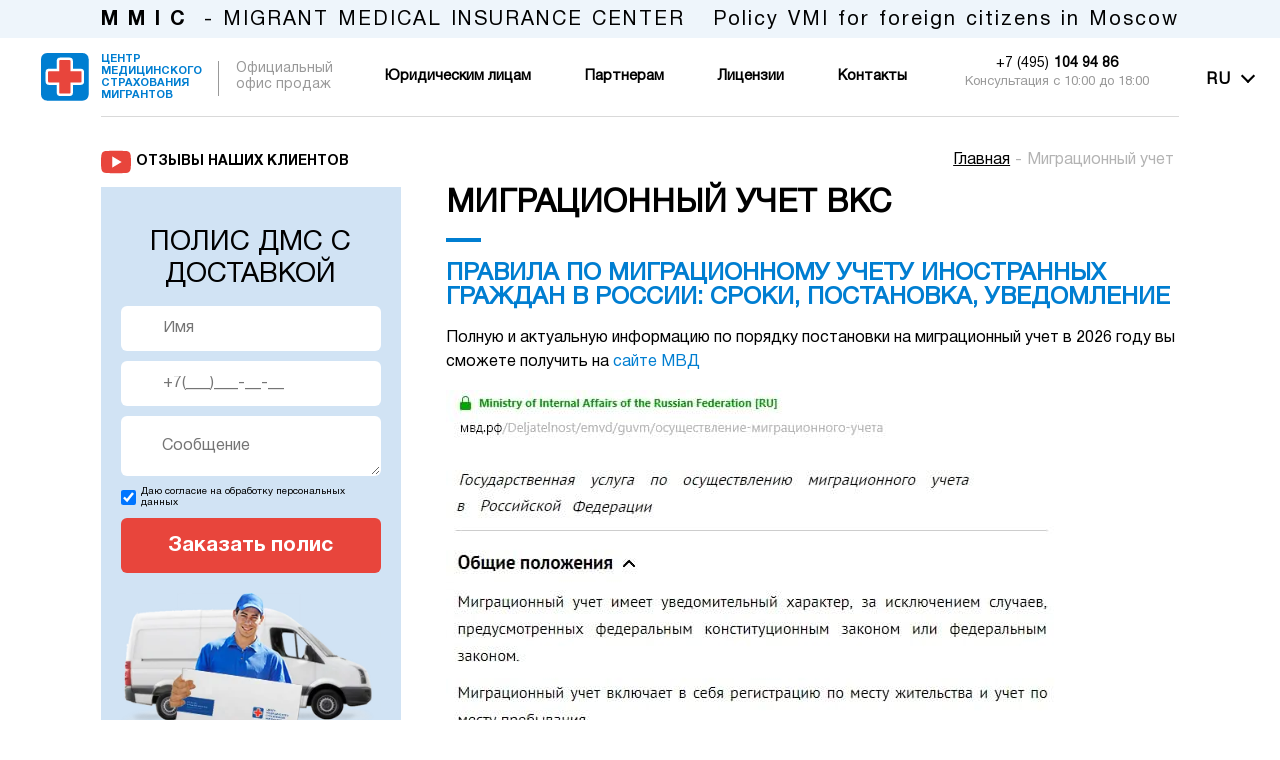

--- FILE ---
content_type: text/html; charset=UTF-8
request_url: https://xn----8sbicvwblzfsm.xn--p1ai/migracionnyj-uchet/
body_size: 7063
content:
<!DOCTYPE html><html lang="ru"><head><meta charset="UTF-8"><link rel="preload" href="/content/css/style_fs_min.css?20261141228" as="style"><meta name="viewport" content="width=device-width,initial-scale=1"><meta name="HandheldFriendly" content="true"><meta name="MobileOptimized" content="width"><meta name="MobileOptimized" content="320"><meta name="apple-mobile-web-app-capable" content="yes"><title>Постановка на миграционный учет ВКС в 2026 году: срок регистрации высококвалифицированных специалистов по месту пребывания – услуги по оформлению в ЦМСМ в Москве</title><meta name="description" content="Постановка на миграционный учет ВКС (высококвалифицированных специалистов) в 2026 году по месту пребывания. Узнайте о сроках регистрации и услугах по оформлению в ЦМСМ."><meta name="robots" content="all"><meta name="author" content="Центр медицинского страхования мигрантов"><meta property="og:title" content="Постановка на миграционный учет ВКС в 2026 году: срок регистрации высококвалифицированных специалистов по месту пребывания – услуги по оформлению в ЦМСМ в Москве"><meta property="og:type" content="website"><meta property="og:site_name" content="дмс-мигранту.рф"><meta property="og:description" content="Постановка на миграционный учет ВКС (высококвалифицированных специалистов) в 2026 году по месту пребывания. Узнайте о сроках регистрации и услугах по оформлению в ЦМСМ."><meta property="og:url" content="https://xn----8sbicvwblzfsm.xn--p1ai/migracionnyj-uchet/"><meta property="og:image" content="/content/image/favicon/icon196x196.png"><link rel="canonical" href="https://xn----8sbicvwblzfsm.xn--p1ai/migracionnyj-uchet/"><meta http-equiv="x-dns-prefetch-control" content="on"><link rel="dns-prefetch" href="//mc.yandex.ru"><link rel="preconnect" href="//mc.yandex.ru"><link rel="preload" href="https://mc.yandex.ru/metrika/tag.js" as="script"><link rel="preload" href="/content/css/HelveticaNeueCyr-Roman.woff2" as="font" type="font/woff2" crossorigin><link rel="preload" href="/content/css/HelveticaNeueCyr-Light.woff2" as="font" type="font/woff2" crossorigin><link rel="preload" href="/content/css/HelveticaNeueCyr-Bold.woff2" as="font" type="font/woff2" crossorigin><link rel="stylesheet" href="/content/css/style_fs_min.css?20261141228"><link rel="icon" type="image/png" sizes="120x120" href="/content/image/favicon/apple-icon-120x120.png"><link rel="icon" type="image/png" sizes="32x32" href="/content/image/favicon/favicon-32x32.png"><link rel="icon" type="image/png" sizes="194x194" href="/content/image/favicon/favicon-194x194.png"><link rel="apple-touch-icon" sizes="57x57" href="/content/image/favicon/apple-icon-57x57.png"><link rel="apple-touch-icon" sizes="60x60" href="/content/image/favicon/apple-icon-60x60.png"><link rel="apple-touch-icon" sizes="72x72" href="/content/image/favicon/apple-icon-72x72.png"><link rel="apple-touch-icon" sizes="76x76" href="/content/image/favicon/apple-icon-76x76.png"><link rel="apple-touch-icon" sizes="114x114" href="/content/image/favicon/apple-icon-114x114.png"><link rel="apple-touch-icon" sizes="144x144" href="/content/image/favicon/apple-icon-144x144.png"><link rel="apple-touch-icon" sizes="152x152" href="/content/image/favicon/apple-icon-152x152.png"><link rel="apple-touch-icon" sizes="180x180" href="/content/image/favicon/apple-icon-180x180.png"><link rel="icon" type="image/png" sizes="192x192" href="/content/image/favicon/android-icon-192x192.png"><link rel="icon" type="image/png" sizes="96x96" href="/content/image/favicon/favicon-96x96.png"><link rel="icon" type="image/png" sizes="16x16" href="/content/image/favicon/favicon-16x16.png"><link rel="manifest" href="/content/image/favicon/manifest.json"><meta name="msapplication-TileColor" content="#d1e3f4"><meta name="msapplication-TileImage" content="/content/image/favicon/ms-icon-144x144.png"><link rel="manifest" href="/content/image/favicon/site.webmanifest"><link rel="mask-icon" href="/content/image/favicon/safari-pinned-tab.svg" color="#007ed1"><link rel="shortcut icon" href="/favicon.ico"><meta name="msapplication-TileColor" content="#007ed1"><meta name="msapplication-config" content="/content/image/favicon/browserconfig.xml"><meta name="theme-color" content="#d1e3f4"><meta name="format-detection" content="telephone=no"><meta name="format-detection" content="address=no"><meta name="dcterms.modified" content="2026-01-03"><link rel="preload" href="/content/css/style_main_min.css?20261141228" as="style"><link rel="stylesheet" href="/content/css/style_main_min.css?20261141228" media="nope!" onload='this.media="all"'><noscript><link rel="stylesheet" href="/content/css/style_main_min.css?20261141228"></noscript></head><body><div class="container"><div class="open-menu no-js"><div class="open-menu__item"><div class="open-menu__icon-close"></div><div class="open-menu__location-box"><a href="/content/image/route4.jpg" download="Карта маршрута от м.Цветной бульвар к офису ЦМСМ" target="_blank" class="open-menu__location"><svg aria-hidden="true" class="icon__location"><use xmlns:xlink="http://www.w3.org/1999/xlink" xlink:href="/symbols.svg?20261141228#location"></use></svg><div>Скачать маршрут в офис<br>(400 м от м.Цветной бульвар)</div></a></div><div class="open-menu__box"><div class="open-menu__box-list active"><a href="/corp/">Юридическим лицам <span style="color:#ff0">Спеццена</span></a></div></div><div class="open-menu__box"><div class="open-menu__box-title active">Оформить ДМС</div><div class="open-menu__box-list active"><a href="/vzroslym/">Взрослым</a> <a href="/studentam/">Студентам</a> <a href="/detyam/">Детям</a> <a href="/beremennym/">Беременным</a> <a href="/polis-dms-dlya-vks/">ВКС на 3 года</a> <button class="open-menu__box-more">Еще</button></div></div><div class="open-menu__box"><div class="open-menu__box-title">Работодателю</div><div class="open-menu__box-list"></div></div><div class="open-menu__box"><div class="open-menu__box-title">Полезное</div><div class="open-menu__box-list"></div></div><div class="open-menu__box"><div class="open-menu__box-title">Сервисы</div><div class="open-menu__box-list"></div></div><div class="open-menu__box"><div class="open-menu__box-list active"><a href="/terms/">Условия страхования</a></div></div></div></div><div class="ie">Вы используете устаревший браузер. Часть функций недоступна.</div><div class="header"><div class="header__office-time"><div class="header__office-time-close"></div><div class="header__office-time-title">Офис в субботу (19.10.24) не работает</div><div class="header__office-time-text">Ждем Вас в понедельник с 10:00</div></div><div class="header__consultation"><div class="header__consultation--bottom"><p lang="en"><span>MMIC</span> - MIGRANT MEDICAL INSURANCE CENTER</p><p lang="en" class="header__consultation--policy">Policy VMI for foreign citizens in Moscow</p><div class="header__lang"><div class="header__lang--title">RU</div><div class="header__lang--list"><ul><li data-lang="ru"><a href="/"><div class="icon__flag"><svg aria-hidden="true"><use xmlns:xlink="http://www.w3.org/1999/xlink" xlink:href="/symbols.svg?20261141228#ru"></use></svg></div><div>RU</div></a></li><li data-lang="hy"><a href="/am/"><div class="icon__flag"><svg aria-hidden="true"><use xmlns:xlink="http://www.w3.org/1999/xlink" xlink:href="/symbols.svg?20261141228#am"></use></svg></div><div>AM</div></a></li><li data-lang="az"><a href="/az/"><div class="icon__flag"><svg aria-hidden="true"><use xmlns:xlink="http://www.w3.org/1999/xlink" xlink:href="/symbols.svg?20261141228#az"></use></svg></div><div>AZ</div></a></li><li data-lang="be"><a href="/by/"><div class="icon__flag"><svg aria-hidden="true"><use xmlns:xlink="http://www.w3.org/1999/xlink" xlink:href="/symbols.svg?20261141228#by"></use></svg></div><div>BY</div></a></li><li data-lang="zh"><a href="/cn/"><div class="icon__flag"><svg aria-hidden="true"><use xmlns:xlink="http://www.w3.org/1999/xlink" xlink:href="/symbols.svg?20261141228#cn"></use></svg></div><div>CN</div></a></li><li data-lang="en"><a href="/en/"><div class="icon__flag"><svg aria-hidden="true"><use xmlns:xlink="http://www.w3.org/1999/xlink" xlink:href="/symbols.svg?20261141228#en"></use></svg></div><div>EN</div></a></li><li data-lang="ka"><a href="/ge/"><div class="icon__flag"><svg aria-hidden="true"><use xmlns:xlink="http://www.w3.org/1999/xlink" xlink:href="/symbols.svg?20261141228#ge"></use></svg></div><div>GE</div></a></li><li data-lang="ky"><a href="/kg/"><div class="icon__flag"><svg aria-hidden="true"><use xmlns:xlink="http://www.w3.org/1999/xlink" xlink:href="/symbols.svg?20261141228#kg"></use></svg></div><div>KG</div></a></li><li data-lang="mo"><a href="/md/"><div class="icon__flag"><svg aria-hidden="true"><use xmlns:xlink="http://www.w3.org/1999/xlink" xlink:href="/symbols.svg?20261141228#md"></use></svg></div><div>MD</div></a></li><li data-lang="tg"><a href="/tj/"><div class="icon__flag"><svg aria-hidden="true"><use xmlns:xlink="http://www.w3.org/1999/xlink" xlink:href="/symbols.svg?20261141228#tj"></use></svg></div><div>TJ</div></a></li><li data-lang="uk"><a href="/ua/"><div class="icon__flag"><svg aria-hidden="true"><use xmlns:xlink="http://www.w3.org/1999/xlink" xlink:href="/symbols.svg?20261141228#ua"></use></svg></div><div>UA</div></a></li><li data-lang="uz"><a href="/uz/"><div class="icon__flag"><svg aria-hidden="true"><use xmlns:xlink="http://www.w3.org/1999/xlink" xlink:href="/symbols.svg?20261141228#uz"></use></svg></div><div>UZ</div></a></li><li data-lang="vi"><a href="/vn/"><div class="icon__flag"><svg aria-hidden="true"><use xmlns:xlink="http://www.w3.org/1999/xlink" xlink:href="/symbols.svg?20261141228#vn"></use></svg></div><div>VN</div></a></li></ul></div></div></div><div class="presentation__youtube-reviews"><div class="icon__yb"><svg aria-hidden="true"><use xmlns:xlink="http://www.w3.org/1999/xlink" xlink:href="/symbols.svg?20261141228#yb"></use></svg></div><a href="/video-review/">Отзывы наших клиентов</a></div></div><div class="header__logo-wrapper"><a href="/" class="header__logo"><div class="header__logo--text">ЦЕНТР<br>МЕДИЦИНСКОГО<br>СТРАХОВАНИЯ<br>МИГРАНТОВ</div><div class="header__logo--svg-link"><div class="icon__logo"><svg aria-hidden="true"><use xmlns:xlink="http://www.w3.org/1999/xlink" xlink:href="/symbols.svg?20261141228#logo"></use></svg></div></div></a><div class="header__logo--official"><p>Официальный офис продаж</p></div><div class="header__top-menu"><ul><li><a href="/corp/">Юридическим лицам</a></li><li><a href="/partneram/">Партнерам</a></li><li><a href="/terms/">Условия страхования</a></li><li><a href="/license/">Лицензии</a></li><li><a href="/contacts/">Контакты</a><div class="header__top-menu-sub-menu"><a href="/about-us/">О наc</a></div></li></ul></div><a href="tel:+74951049486" class="header__phone-icon icon__phoneicon"><svg aria-hidden="true"><use xmlns:xlink="http://www.w3.org/1999/xlink" xlink:href="/symbols.svg?20261141228#phone-icon"></use></svg></a><div class="header__menu"><div class="header__menu--item"></div></div></div><div class="header__contacts"><div class="header__phone"><a href="tel:+74951049486"><span>+7 (495)</span>104 94 86</a><div class="header__phone--text">Консультация с 10:00 до 18:00 <span>без выходных</span></div></div></div></div><div class="item-page all-page"><div class="all-page__left"><div class="all-page__left--title"><div class="presentation__youtube-reviews"><div class="icon__yb"><svg aria-hidden="true"><use xmlns:xlink="http://www.w3.org/1999/xlink" xlink:href="/symbols.svg?20261141228#yb"></use></svg></div><a href="/video-review/">Отзывы наших клиентов</a> <a class="presentation__youtube-reviews--new" href="/video-review/">New!</a></div></div><div class="all-page__form"><div class="all-page__form--title">ПОЛИС ДМС С ДОСТАВКОЙ</div><form action="/minsmail.php" method="POST" enctype="multipart/form-data" autocomplete="off"><input type="text" id="left-block-spamkey" style="display:none" name="spamkey" value=""> <input type="email" placeholder="E-mail" value="" title="" name="email" autocomplete="new-password"> <input type="tel" placeholder="phone" value="" title="" name="time"> <input type="text" style="display:none" name="title" value="ФОРМА ИЗ ЛЕВОЙ КОЛОНКИ" id="all-page__form--title"> <input type="text" placeholder="Имя" minlength="2" value="" name="name" title="Ваше имя" required> <input type="tel" placeholder="+7(___)___-__-__" minlength="10" maxlength="18" name="phone" title="Ваш номер телефона. Например: +7 (495) 123-45-67" required> <textarea class="footer__form--massage" placeholder="Сообщение" name="massage" title="Ваше сообщение"></textarea><div class="all-page__left--consent"><input type="checkbox" name="consent" id="footer__form--consent" value="" checked="checked" required> <a href="/privacy-policy/" target="_blank" rel="noopener">Даю согласие на обработку персональных данных</a></div><button type="submit" onclick='document.getElementById("left-block-spamkey").value="stopspamkey"'>Заказать полис</button></form><picture><source srcset="/content/image/delivery-boy.webp" type="image/webp"><img src="/content/image/delivery-boy.png" alt="Доставка полис ДМС"></picture></div><a class="all-page__link-calculator" href="/calculyator-dms/"><b>Калькулятор</b> полисов ДМС для иностранных граждан</a></div><div class="all-page__right"><div class="breadcrumbs"><ul><li><a href="/">Главная</a></li><li>-</li><li>Миграционный учет</li></ul></div><script type="application/ld+json">{
 "@context": "http://schema.org",
 "@type": "BreadcrumbList",
 "itemListElement":
 [
  {
   "@type": "ListItem",
   "position": 1,
   "item":
   {
    "@id": "https://xn----8sbicvwblzfsm.xn--p1ai/",
    "name": "Главная"
    }
  }
 ]
}</script><div class="all-page__right--title"><h1>Миграционный учет ВКС</h1></div><div class="all-page__right--item"><h2>ПРАВИЛА ПО МИГРАЦИОННОМУ УЧЕТУ ИНОСТРАННЫХ ГРАЖДАН В РОССИИ: СРОКИ, ПОСТАНОВКА, УВЕДОМЛЕНИЕ</h2><p>Полную и актуальную информацию по порядку постановки на миграционный учет в 2026 году вы сможете получить на <a href="https://xn--b1aew.xn--p1ai/dejatelnost/emvd/guvm/%D0%BE%D1%81%D1%83%D1%89%D0%B5%D1%81%D1%82%D0%B2%D0%BB%D0%B5%D0%BD%D0%B8%D0%B5-%D0%BC%D0%B8%D0%B3%D1%80%D0%B0%D1%86%D0%B8%D0%BE%D0%BD%D0%BD%D0%BE%D0%B3%D0%BE-%D1%83%D1%87%D0%B5%D1%82%D0%B0" target="_blank" rel="noopener noreferrer">сайте МВД</a></p><img width="100%" style="max-width:613px" src="/content/image/migr-uchet.jpg" alt="Фото-иллюстрация миграционного-учета"></div></div></div><div class="map"><picture class="lazy"><source srcset="/content/image/0.webp" data-srcset="/content/image/map5.webp" type="image/webp"><img src="/content/image/0.png" data-src="/content/image/map5.jpg" decoding="async" alt="Маршрут к офису ЦМСМ" loading="lazy"></picture><noscript><picture><source srcset="/content/image/map5.webp" type="image/webp"><img src="/content/image/map5.jpg" alt="Маршрут к офису ЦМСМ" loading="lazy"></picture></noscript><div class="map__blue-shadow active"><div class="map__blue-shadow--title">Москва, Цветной бульвар д.30, стр.1, 3-й этаж, офис 306</div><div class="map__blue-shadow--subtitle"><span>5 минут</span> от метро:</div><div class="map__blue-shadow--metro"><ul><li><div class="icon__metro"><svg aria-hidden="true"><use xmlns:xlink="http://www.w3.org/1999/xlink" xlink:href="/symbols.svg?20261141228#metro"></use></svg></div><div class="map__blue-shadow--text">Цветной бульвар</div></li></ul></div><div class="map__blue-shadow--title-box">Тел: +7(495)104-94-86</div></div></div><footer class="footer"><div class="footer__header"><div class="footer__header--link"><div class="footer__header--link-1"><div class="footer__header--icon"><div class="icon__mail"><svg aria-hidden="true"><use xmlns:xlink="http://www.w3.org/1999/xlink" xlink:href="/symbols.svg?20261141228#mail"></use></svg></div></div><div class="footer__header--text footer__header--button-1">Задать вопрос</div></div><div class="footer__header--link-2"><div class="footer__header--icon"><div class="icon__phone"><svg aria-hidden="true"><use xmlns:xlink="http://www.w3.org/1999/xlink" xlink:href="/symbols.svg?20261141228#phone"></use></svg></div></div><div class="footer__header--text footer__header--button-2">Заказать звонок</div></div><a class="footer__header--link-3" href="/strahovoy-sluchay/"><div class="icon__ambulance"><svg aria-hidden="true"><use xmlns:xlink="http://www.w3.org/1999/xlink" xlink:href="/symbols.svg?20261141228#ambulance"></use></svg></div><span>Страховой случай</span></a></div><ul><li><a href="/">Главная</a></li><li><a href="/vazhnoe/">Важное о ДМС</a></li><li><a href="/news/">Новости</a></li><li><a href="/faq/">Вопросы и ответы</a></li><li><a href="/map/">Карта сайта</a></li></ul></div><div class="footer__row"><div class="footer__row--box"><div class="footer__row--title">Полисы ДМС</div><div class="footer__row--text"><a href="/vzroslym/">Взрослым</a></div><div class="footer__row--text"><a href="/studentam/">Студентам</a></div><div class="footer__row--text"><a href="/spravka-086-u/">Справка 086У</a></div><div class="footer__row--text"><a href="/detyam/">Детям</a></div><div class="footer__row--text"><a href="/spravka-026-u/">Справка 026У</a></div><div class="footer__row--text"><a href="/beremennym/">Беременным</a></div><div class="footer__row--text"><a href="/dlya-raboty/">На работу</a></div><div class="footer__row--text"><a href="/dlya-patenta/">Для патента</a></div><div class="footer__row--text"><a href="/polis-dms-dlya-vks/">ВКС на 3 года</a></div><div class="footer__row--text"><a href="/puteshestennikam-po-rf/">Путешественникам по РФ</a></div><div class="footer__row--text"><a href="/strahovka-za-rubezh/">Страховка за рубеж</a></div><div class="footer__row--text"><a href="/rasshirennyj-dms/">Расширенный ДМС</a></div><div class="footer__row--text"><a href="/stomatologiya/">Стоматология</a></div><div class="footer__row--text"><a href="/mmc/">Международное МС</a></div><div class="footer__row--text"><a href="/programma-novorozhdennym/">Программа новорожденным</a></div><div class="footer__row--text"><a href="/privivki/">Программа "Прививки"</a></div></div><div class="footer__row--box"><div class="footer__row--title">Работодателю</div><div class="footer__row--text"><a href="/corp/">Спецпредложение</a></div><div class="footer__row--text"><a href="/partneram/">Партнерская программа</a></div><div class="footer__row--text"><a href="/kompleksnoe-obsluzhivanie/">Комплексное обслуживание</a></div><div class="footer__row--text"><a href="/audit-programm-dms/">Аудит программ ДМС</a></div><div class="footer__row--text"><a href="/konsultirovanie/">Консультирование</a></div><div class="footer__row--text"><a href="/proverki-guvm-mvd-rosssii/">Проверки ГУВМ МВД России</a></div><div class="footer__row--text"><a href="/otvetstvennost/">Ответственность</a></div><div class="footer__row--text"><a href="/oformlenie-vks/">Оформление ВКС</a></div><div class="footer__row--text"><a href="/uvedomlenie-o-td/">Уведомление о ТД</a></div><div class="footer__row--text"><a href="/migracionnyj-uchet/">Миграционный учет</a></div><div class="footer__row--text"><a href="/rabochie-vizy/">Рабочие визы</a></div><div class="footer__row--text"><a href="/novye-zakony/">Новые законы в 2026 году</a></div><div class="footer__row--text"><a href="/poryadok-oformleniya-inostrannyh-grazhdan/">Правила приема мигрантов</a></div><div class="footer__row--text"><a href="/pamyatka-rabotodatelyu/">Памятка работодателю</a></div></div><div class="footer__row--box"><div class="footer__row--title">Полезное</div><div class="footer__row--text"><a href="/blanki/">Бланки</a></div><div class="footer__row--text"><a href="/zakonodatelstvo/">Законодательство</a></div><div class="footer__row--text"><a href="/notarialnyj-perevod/">Нотариальный перевод</a></div><div class="footer__row--text"><a href="/oformlenie-vks/">РНР ВКС</a></div><div class="footer__row--text"><a href="/rvp/">РВП (разрешение на ВП)</a></div><div class="footer__row--text"><a href="/vnzh/">ВНЖ (вид на жительство)</a></div><div class="footer__row--text"><a href="/grazhdanstvo-rf/">Гражданство РФ</a></div><div class="footer__row--text"><a href="/uvedomlenie-fms/">Уведомление ФМС</a></div><div class="footer__row--text"><a href="/medicinskie-uslugi/">Медицинские услуги</a></div><div class="footer__row--text"><a href="/yuridicheskie-uslugi/">Юридические услуги</a></div><div class="footer__row--text"><a href="/priglashenie/">Приглашение</a></div><div class="footer__row--text"><a href="/inn-snils/">ИНН/СНИЛС</a></div><div class="footer__row--text"><a href="/studentam-blog/">Полезные статьи для студентов</a></div><div class="footer__row--text"><a href="/beremennym-blog/">Полезные статьи для беременных</a></div><div class="footer__row--text"><a href="/pamyatka-dlya-inostrancev/">Памятка для иностранцев</a></div></div><div class="footer__row--box"><div class="footer__row--title">Сервисы</div><div class="footer__row--text"><a href="/calculyator-dms/">Калькулятор ДМС</a></div><div class="footer__row--text"><a href="/otplata-i-dostavka/">Оплата и доставка</a></div><div class="footer__row--text"><a href="/terms/">Условия страхования</a></div><div class="footer__row--text"><a href="/license/">Лицензии</a></div><div class="footer__row--text"><a href="/about-us/">О нашем Центре</a></div><br><div class="footer__contacts"><a href="/contacts/" class="footer__contacts--title">Контакты</a><div class="footer__contacts--social-icons"><div class="footer__contacts--social-icon"><div class="icon__vk"><a href="https://vk.com/dmsmigrantu" target="_blank" rel="nofollow noopener" aria-label="Переход в группу Вконтакте" title="Переход в группу Вконтакте"><svg aria-hidden="true" role="img"><use xmlns:xlink="http://www.w3.org/1999/xlink" xlink:href="/symbols.svg?20261141228#vk"></use></svg></a></div></div><div class="footer__contacts--social-icon"><div class="icon__vk"><a href="https://ok.ru/dmsmigrantu/" target="_blank" rel="nofollow noopener" aria-label="Переход в группу Однокласники" title="Переход в группу Однокласники"><svg aria-hidden="true" role="img"><use xmlns:xlink="http://www.w3.org/1999/xlink" xlink:href="/symbols.svg?20261141228#ok"></use></svg></a></div></div></div><p><a href="geo:55.772178,37.622836">г. Москва, Цветной бульвар д.30, стр.1, 3-й этаж, офис 306</a></p><div class="footer__contacts--location-box footer__row--text"><a href="/content/image/route4.jpg" download="Карта маршрута от метро Цветной бульвар к офису ЦМСМ.jpg" target="_blank" class="footer__contacts--location"><svg aria-hidden="true" class="icon__location" role="img"><use xmlns:xlink="http://www.w3.org/1999/xlink" xlink:href="/symbols.svg?20261141228#location"></use></svg><div>маршрут от м.Цветной бульвар</div></a></div><div class="footer__contacts--location-box footer__row--text mobile"><a href="https://yandex.ru/maps/-/CDSdn8J0" target="_blank" rel="noopener noreferrer"><img src="/content/image/route5-mob.jpg" alt="" width="100%"></a></div><div class="footer__contacts--location-box footer__row--text"><a href="/content/image/route3.jpg" download="Карта маршрута от метро Трубная к офису ЦМСМ.jpg" target="_blank" class="footer__contacts--location"><svg aria-hidden="true" class="icon__location" role="img"><use xmlns:xlink="http://www.w3.org/1999/xlink" xlink:href="/symbols.svg?20261141228#location"></use></svg><div>маршрут от м.Трубная</div></a><br></div><div class="footer__contacts--location-box footer__row--text mobile"><a href="https://yandex.ru/maps/-/CDSdn8J0" target="_blank" rel="noopener noreferrer"><img src="/content/image/route6-mob.jpg" alt="" width="100%"></a></div><div class="footer__contacts--location-box"><p>Контакт-центр:</p></div><p class="footer__contacts--tel"><a href="tel:+74951049486">+7(495)104-94-86</a></p><p><a href="mailto:info@dmsmigrantu.ru">info@dmsmigrantu.ru</a></p><p><a href="/privacy-policy/" target="_blank" rel="noopener">Политика конфиденциальности</a></p><p><a href="/polzovatelskoe-soglashenie/">Пользовательское соглашение</a></p><div class="footer__contacts--director">Написать руководителю</div></div></div></div><div class="footer__copyright"><div class="footer__copyright--logos"><div class="footer__copyright--logo"><div class="icon__logo"><svg aria-hidden="true" role="img"><use xmlns:xlink="http://www.w3.org/1999/xlink" xlink:href="/symbols.svg?20261141228#logo"></use></svg></div><div class="header__logo--text">ЦЕНТР<br>МЕДИЦИНСКОГО<br>СТРАХОВАНИЯ<br>МИГРАНТОВ</div></div></div><div class="footer__copyright--text">© 2010-2026 ЦМСМ Копирование контента запрещено и преследуется законом! Настоящий сайт является объектом авторского права.<br>Любое нарушение прав автора будет преследоваться на основе российского и международного законодательства.<br>Домен дмс-мигранту.рф принадлежит ИП Калиновский Е.В. (ИНН: 772195156004, ОГРН:310774611300121)<br>ИП Калиновский Е.В. является официальным страховым представителем следующих страховых компаний: АО «Русский Стандарт Страхование», ООО "РСО "ЕВРОИНС", АО «Страховая Компания «ПОЛИС-ГАРАНТ», АО «Д2 Страхование», партнером ООО "Семейная клиника "Доктор Анна". Продолжая использовать сайт, пользователь дает согласие на <a href="/privacy-policy/">Политику конфиденциальности</a> и на <a href="/polzovatelskoe-soglashenie/">Пользовательское соглашение</a>.</div><div class="footer__copyright--payment"><div class="icon__visa"><svg aria-hidden="true"><use xmlns:xlink="http://www.w3.org/1999/xlink" xlink:href="/symbols.svg?20261141228#visa"></use></svg></div><div class="icon__master-card"><svg aria-hidden="true"><use xmlns:xlink="http://www.w3.org/1999/xlink" xlink:href="/symbols.svg?20261141228#mc"></use></svg></div></div></div></footer></div><div class="popup-order"><div class="popup-order__item"><div class="popup-order__item--close"></div><div class="popup-order__title">Получить консультацию</div><div class="popup-order__form"><form action="/minsmail.php" method="POST" enctype="multipart/form-data" autocomplete="off"><input type="text" id="popup-spamkey" style="display:none" name="spamkey" value=""> <input type="text" style="display:none" name="title" value="Данные" id="popup-order__form--title"> <input type="text" placeholder="Ваше имя" value="" minlength="2" title="" name="name" required> <input type="tel" id="popupTel" placeholder="+7(___)___-__-__" minlength="10" maxlength="18" name="phone" required> <input type="email" placeholder="E-mail" value="" title="" name="email" autocomplete="new-password"> <input type="tel" placeholder="phone" value="" title="" name="time"> <input class="popup-order__email" type="email" placeholder="E-mail" value="" title="" name="addr"> <input class="popup-order__massege" type="text" placeholder="Сообщение" value="" title="" name="massage"><div class="popup-order__consent"><input type="checkbox" name="consent" id="popup-order__consent" value="" checked="checked" required> <a class="popup-order__consent--link" href="/privacy-policy/" target="_blank" rel="noopener">Даю согласие на обработку персональных данных</a></div><div class="popup-order__text"></div><button class="popup-order__button" type="submit" onclick='document.getElementById("popup-spamkey").value="stopspamkey"'>Отправить</button></form></div></div></div><div class="shadow"></div><div class="preloader"><div class="preloader-close"></div><div class="transition-loader-inner"><label></label> <label></label> <label></label> <label></label> <label></label> <label></label></div></div><div class="topArrow"></div><div class="s-buttons"></div><script type="application/ld+json">{
  "@context": "http://schema.org",
  "@type": "Organization",
  "logo" : "https://xn----8sbicvwblzfsm.xn--p1ai/content/image/favicon/icon196x196.png",
  "address": {
    "@type": "PostalAddress",
    "postalCode": "123104",
    "addressCountry": "Россия",
    "addressLocality": "Москва",
    "addressRegion": "Москва",    
    "streetAddress": "Цветной бульвар д.30, стр.1, 3-й этаж, офис 306"
  },
  "location": {
    "@type": "Place",
    "address": {
      "@type": "PostalAddress",
      "postalCode": "123104",
      "addressCountry": "Россия",
      "addressLocality": "Москва",
      "addressRegion": "Москва",    
      "streetAddress": "Цветной бульвар д.30, стр.1, 3-й этаж, офис 306"
    },
    "geo": {
      "@type": "GeoCoordinates",
      "latitude": "55.765024",
      "longitude": "37.599764" 
    },
    "name": "ЦЕНТР МЕДИЦИНСКОГО СТРАХОВАНИЯ МИГРАНТОВ"
  },      
  "email": "info@dmsmigrantu.ru",
  "name": "ЦЕНТР МЕДИЦИНСКОГО СТРАХОВАНИЯ МИГРАНТОВ",
  "telephone": "+7(495)104-94-86",
  "url": "https://xn----8sbicvwblzfsm.xn--p1ai/",
  "sameAs" : [
    "https://vk.com/dmsmigrantu",
    "https://ok.ru/dmsmigrantu/",
    "https://twitter.com/dms_migrantu",
    "https://t.me/migrant_medical_insurance_center"
  ]  
}</script><script src="/content/js/all.js?20261141228" defer="defer"></script><script defer="defer">document.addEventListener("DOMContentLoaded",function(){var e,t,a,n,c;e=window,t=document,a="script",e.ym=e.ym||function(){(e.ym.a=e.ym.a||[]).push(arguments)},e.ym.l=1*new Date,n=t.createElement(a),c=t.getElementsByTagName(a)[0],n.async=1,n.src="https://mc.yandex.ru/metrika/tag.js",c.parentNode.insertBefore(n,c),ym(44321425,"init",{clickmap:!0,trackLinks:!0,accurateTrackBounce:!0,trackHash:!0})},!1)</script><noscript><div><img src="https://mc.yandex.ru/watch/44321425" style="position:absolute;left:-9999px" alt=""></div></noscript></body></html>

--- FILE ---
content_type: text/css
request_url: https://xn----8sbicvwblzfsm.xn--p1ai/content/css/style_fs_min.css?20261141228
body_size: 7060
content:
/*! normalize.css v8.0.1 | MIT License | github.com/necolas/normalize.css */
html{line-height:1.15;-moz-osx-font-smoothing:grayscale;-webkit-font-smoothing:antialiased;font-smoothing:antialiased;text-rendering:optimizeLegibility;-webkit-user-select:none;user-select:none;-ms-text-size-adjust:100%;-moz-text-size-adjust:100%;-webkit-text-size-adjust:100%}body{margin:0}h1{font-size:2em;margin:.67em 0}hr{box-sizing:content-box;height:0;overflow:visible}code,kbd,pre,samp{font-family:monospace,monospace;font-size:1em}abbr[title]{border-bottom:none;-webkit-text-decoration:underline dotted;text-decoration:underline dotted}b,strong{font-weight:bolder}small{font-size:80%}sub,sup{font-size:75%;line-height:0;position:relative;vertical-align:baseline}sub{bottom:-.25em}sup{top:-.5em}button,input,optgroup,select,textarea{font-family:inherit;font-size:100%;line-height:1.15;margin:0}button,input{overflow:visible}button,select{text-transform:none}[type=button],[type=reset],[type=submit],button{-webkit-appearance:button}[type=button]::-moz-focus-inner,[type=reset]::-moz-focus-inner,[type=submit]::-moz-focus-inner,button::-moz-focus-inner{border-style:none;padding:0}[type=button]:-moz-focusring,[type=reset]:-moz-focusring,[type=submit]:-moz-focusring,button:-moz-focusring{outline:1px dotted ButtonText}fieldset{padding:.35em .75em .625em}legend{box-sizing:border-box;color:inherit;display:table;max-width:100%;padding:0;white-space:normal}progress{vertical-align:baseline}[type=number]::-webkit-inner-spin-button,[type=number]::-webkit-outer-spin-button{height:auto}[type=search]{-webkit-appearance:textfield;outline-offset:-2px}[type=search]::-webkit-search-decoration{-webkit-appearance:none}::-webkit-file-upload-button{-webkit-appearance:button;font:inherit}details{display:block}summary{display:list-item}a{text-decoration:none;color:#000}ul{list-style-type:none;padding-left:0;margin-top:0;margin-bottom:0}.pad{padding-left:20px;padding-right:20px}.margx{margin-left:auto;margin-right:auto}.header__lang--list li a div,.margy{margin-top:auto;margin-bottom:auto}.box{box-sizing:border-box}.font-r{font-family:'Helvetica',Arial,sans-serif!important}.font-b{font-family:'Helvetica Bold',Arial,sans-serif!important}.ie,.open-menu,input[name=email],input[name=time]{display:none}@font-face{font-family:'Helvetica';font-display:swap;font-weight:400;font-style:normal;src:local('Helvetica'),url(https://xn----8sbicvwblzfsm.xn--p1ai/content/css/HelveticaNeueCyr-Roman.woff2) format('woff2'),url(https://xn----8sbicvwblzfsm.xn--p1ai/content/css/HelveticaNeueCyr-Roman.woff) format('woff');src:local('Helvetica'),url(HelveticaNeueCyr-Roman.woff2) format('woff2'),url(HelveticaNeueCyr-Roman.woff) format('woff')}@font-face{font-family:'Helvetica Light';font-display:swap;font-weight:400;font-style:normal;src:local('Helvetica Light'),url(https://xn----8sbicvwblzfsm.xn--p1ai/content/css/HelveticaNeueCyr-Light.woff2) format('woff2'),url(https://xn----8sbicvwblzfsm.xn--p1ai/content/css/HelveticaNeueCyr-Light.woff) format('woff');src:local('Helvetica Light'),url(HelveticaNeueCyr-Light.woff2) format('woff2'),url(HelveticaNeueCyr-Light.woff) format('woff')}@font-face{font-family:'Helvetica Bold';font-display:swap;font-weight:400;font-style:normal;src:local('Helvetica Bold'),url(https://xn----8sbicvwblzfsm.xn--p1ai/content/css/HelveticaNeueCyr-Bold.woff2) format('woff2'),url(https://xn----8sbicvwblzfsm.xn--p1ai/content/css/HelveticaNeueCyr-Bold.woff) format('woff');src:local('Helvetica Bold'),url(HelveticaNeueCyr-Bold.woff2) format('woff2'),url(HelveticaNeueCyr-Bold.woff) format('woff')}@-moz-document url-prefix(){body{font-weight:lighter!important}}body{display:flex;flex-direction:column;font-family:'Helvetica',Arial,sans-serif;font-weight:400;font-style:normal;font-size:16px;-ms-text-size-adjust:100%;-moz-text-size-adjust:100%;-webkit-text-size-adjust:100%;position:relative;max-width:1920px;margin-left:auto;margin-right:auto}button:active+button:focus{outline:#007ed1}.js-focus-visible :focus:not(.focus-visible){outline:0}.container,.header{position:relative;width:100%;box-sizing:border-box}.container{max-width:1358px;margin-left:auto;margin-right:auto;box-shadow:1px 1px 18px 0 rgba(0,0,0,.24)}.container.string{padding-top:75px}.header{display:flex;flex-wrap:wrap;min-height:53px;font-size:0}.header__consultation{position:relative;flex-direction:column;color:#007ed1;background-color:#d1e3f4;padding-left:20px;padding-right:20px;font-size:12px}.header__consultation .presentation__youtube-reviews{display:none}.header__consultation,.header__consultation--top{display:flex;width:100%}.header__consultation--top p{width:auto;margin:5px auto auto;padding-top:2px;text-align:center}.header__consultation--top p span{padding-left:5px;color:#e8453c}.header__consultation--bottom{display:flex;flex-direction:column;min-height:30px;color:#000;font-weight:300;font-size:3.3vw}.header__consultation--bottom p{margin-left:0;margin-top:8px;margin-bottom:8px}.header__consultation--bottom a{margin:auto}.header .header__office-time-title,.header__consultation--bottom span{font-family:'Helvetica Bold',Arial,sans-serif}.header__consultation--policy{display:none}.header__office-time{display:none;position:relative;width:100%;margin:22px 20px 12px;padding:20px;box-shadow:1px 1px 9px 0 rgba(0,0,0,.19);border-radius:8px}.header .header__office-time-title{padding-right:12px;font-size:15px;font-weight:700;text-align:center}.header .header__office-time-text{margin-top:12px;font-family:'Helvetica',Arial,sans-serif;font-size:15px;font-weight:500;text-align:center}.header__office-time-close{position:absolute;top:10px;right:4px;width:36px;height:36px;border:0 solid #eee;border-radius:100%;margin-left:auto;margin-top:-9px}.header__office-time-close::after,.header__office-time-close::before{content:"";position:absolute;top:17px;left:10px;width:16px;height:2px;transform:rotate(45deg);background-color:#000}.header__office-time-close::after{transform:rotate(135deg)}.header__logo,.header__logo-wrapper{position:relative;display:flex;box-sizing:border-box}.header__logo-wrapper{flex-wrap:wrap;width:100%;padding-top:10px;padding-bottom:10px;padding-left:20px}.header__logo{padding-left:50px;background-color:#fff}.header__logo--svg-link{position:absolute;left:0}.header__logo--text{position:relative;margin-top:auto;margin-bottom:auto;color:#007ed1;font-family:'Helvetica Bold',Arial,sans-serif;font-size:10px;line-height:100%}.header__logo--text a{color:#007ed1}.header__logo--official,.header__top-menu,.header__top-menu-sub-menu{display:none}.header__top-menu-sub-menu.active{display:block;position:absolute;left:0;bottom:-30px;background-color:#fff}.header__top-menu-sub-menu.active li{align-self:flex-start}.header__menu,.header__phone-icon{margin-top:auto;margin-bottom:auto;margin-left:auto}.header__menu{display:flex;flex-direction:column;margin-left:20px;padding-top:10px;padding-bottom:10px;padding-right:20px;background-color:#fff}.header__menu.page-grey .header__menu--item,.header__menu.page-grey:after,.header__menu.page-grey:before{background-color:#007ed1}.header__menu--item,.header__menu:before{margin-bottom:6px}.header__menu--item,.header__menu:after,.header__menu:before{width:22px;height:2px;border-radius:2px;background-color:#007ed1}.header__menu:after,.header__menu:before{content:""}.header__contacts{position:relative;display:flex;width:100%;padding:10px 20px 15px}.header__contacts,.header__contacts.page-grey{background-color:#d1e3f4}.header__lang--list li a,.header__phone{display:flex;justify-content:space-between}.header__phone{align-items:baseline;width:100%}.header__phone--location{display:flex;flex-direction:row;color:#000;font-weight:300}.header__phone--number{margin-bottom:auto;margin-left:auto;color:#000;font-weight:700}.header__phone a{font-size:13px;line-height:99%;flex-shrink:0}.header__phone--text{display:block;margin-top:5px;font-size:11px;padding-left:5px}.header__phone--text span{display:none}.header__lang{position:absolute;z-index:3;top:0;right:-20px;width:70px;margin:auto 20px auto auto;padding-top:6px;padding-bottom:4px;font-size:16px;text-align:center}.header__lang:hover{cursor:pointer;box-shadow:1px 1px 10px 0 rgba(0,0,0,.15)}.header__lang--title{position:relative;font-weight:700;text-transform:uppercase}.header__lang--title:before{content:"";width:8px;height:8px;position:absolute;right:8px;border-left:solid 2px #000;border-bottom:solid 2px #000;transform:rotate(-45deg)}.header__lang--list{z-index:3;display:none}.header__lang--list.active{display:block;background-color:#d1e3f4;margin-bottom:-20px;margin-top:6px}.header__lang--list li{display:flex;padding-top:10px}.header__lang--list li a{width:57px;box-sizing:border-box;margin-left:auto;margin-right:auto;padding-left:0;padding-right:0}.header__lang--list li a:hover,.header__phone--text span{color:#e8453c;font-weight:700}.header__lang--list li:last-child{padding-bottom:12px}.presentation{display:flex;flex-wrap:wrap;width:100%;box-sizing:border-box}.presentation,.presentation.page-grey,.presentation__title.page-grey{background-color:#d1e3f4}.presentation__title{width:100%;margin:0 20px;text-align:center}.presentation__title.page-pregnancy{padding-top:0}.presentation__title--text{text-align:center;display:block}.presentation__title--top-text{font-family:'Helvetica Light',Arial,sans-serif;font-size:25px;font-weight:100;line-height:98%}.presentation__title--top-text.page-vzroslye span{font-size:22px}.presentation__title--top-text.page-student span{font-size:25px}.presentation__title--top-text.page-pregnancy{box-sizing:border-box;font-family:'Helvetica Bold',Arial,sans-serif}.presentation__title--top-text.page-pregnancy div,.presentation__title--top-text.page-pregnancy span{font-family:'Helvetica Bold',Arial,sans-serif;font-size:25px;letter-spacing:0;line-height:100%;font-weight:700}.presentation__title--top-text.page-pregnancy div{line-height:110%;letter-spacing:1px}.presentation__title--bottom-text,.presentation__title--top-text span{font-family:'Helvetica Bold',Arial,sans-serif;font-size:24px;font-weight:700}.presentation__title--bottom-text{font-size:23px;font-weight:bolder;line-height:100%}.presentation__title--bottom-text.text-grey{font-size:25px}.presentation__title--bottom-text.page-vzroslye{font-size:20px}.presentation__title--bottom-text.page-student{font-size:25px}.presentation__title--bottom-text.page-pregnancy{font-size:25px;padding-top:0}.presentation__title--offer{display:none}.presentation__title--offer.tematik-page{background-color:transparent}.presentation__title--image{max-height:130px;max-width:550px;margin-left:auto;margin-right:auto;padding-left:4px;padding-right:4px}.presentation__title--image.tematik-page{margin-right:0}.presentation__title--image img{width:100%;border-radius:18px}.presentation__title--youtube-offer,.presentation__title--youtube-offer2{display:none}.presentation__youtube-reviews{display:flex;justify-content:space-between;width:-webkit-fit-content;width:-moz-fit-content;width:fit-content;max-width:320px;margin:5px auto 10px;padding-top:0;padding-bottom:0;font-size:14px;text-transform:uppercase;text-align:center;font-weight:100}.presentation__youtube-reviews a{margin:auto auto auto 5px;color:#000;font-family:'Helvetica Bold',Arial,sans-serif}.presentation__youtube-reviews--ask{margin-left:auto;margin-right:auto;padding-top:3px;padding-bottom:3px;color:#007ed1;font-weight:700;font-size:15px}.presentation__youtube-reviews--ask.page-pregnancy{font-size:19px;letter-spacing:1px}.presentation__youtube-reviews--new{display:none;margin-top:auto;margin-bottom:auto;margin-left:0!important;margin-right:0!important;padding:2px;background-color:#e8453c;color:#fff!important;text-transform:none;font-size:12px;font-weight:700}.presentation__form{display:flex;flex-direction:column;width:100%;margin-top:10px;font-size:19px}.presentation__form form input{box-sizing:border-box;width:100%;height:45px;margin-bottom:5px;padding-left:50px;border-radius:8px;border-color:transparent;box-shadow:none}.presentation__form--button{display:flex;width:100%;height:55px;margin-top:1px;color:#fff;background-color:#e8453c;border-color:transparent;border-radius:8px}.presentation__form--button p{margin:auto;font-size:21px;font-weight:700}.presentation__form--consent-item{display:flex;margin-top:10px;margin-bottom:15px}.presentation__form--consent-item input{margin-left:auto}.presentation__form--consent-item a{margin-right:auto}.presentation__form--consent-link{margin-top:auto;margin-bottom:auto;margin-right:auto;padding-left:10px;font-size:12px}.presentation__form--bottom-text{display:none;margin-right:auto;margin-left:auto;padding-bottom:15px;font-size:28px;color:#e8453c;font-weight:900;font-style:italic;text-align:center}.presentation__information{display:flex;flex-wrap:wrap;justify-content:space-between;width:100%;box-sizing:border-box;padding:35px 20px 26px;background-color:#fff}.presentation__information--box{display:flex;min-width:120px;width:50%;box-sizing:border-box;margin-bottom:9px;padding-right:5px}.presentation__information--box:nth-child(2n){padding-right:0;padding-left:5px}.presentation__information--box-shadow{display:flex;flex-direction:column;width:100%;padding:6px 12px 10px;box-shadow:1px 1px 9px 0 rgba(0,0,0,.19);border-radius:8px;background-color:#fff}#presentation__form--consent,.presentation__information--box-shadow a{margin-top:auto;margin-bottom:auto}.presentation__information--title{width:100%;padding-top:10px;padding-bottom:9px;text-align:center;font-size:16px;font-weight:700;border-bottom:solid 1px rgba(0,0,0,.16)}.presentation__information--vks{font-size:16px}.presentation__information--vks span{font-size:15px}.presentation__information--text{position:relative;display:flex;width:100%;padding-top:6.66666667px;padding-bottom:5px;font-size:14px}.presentation__information--text span{margin-left:auto;margin-right:auto}.presentation__information--text::after{margin-bottom:4px;width:6px;height:6px;position:absolute;right:0;top:40%;content:'';transform:rotate(45deg);border-top:2px solid #007ed1;border-right:2px solid #007ed1}.presentation__information--text.page-grey:after{border-top-color:#007ed1;border-right-color:#007ed1}#presentation__form--consent{height:15px;width:15px;padding:0}.calculator{display:flex;flex-direction:column;width:100%;padding:0 20px 20px;background-color:#d1e3f4}.calculator,.calculator__form{box-sizing:border-box}.calculator__form--title{font-size:26px;font-weight:700;text-transform:uppercase;text-align:center}.calculator__form--subtitle{font-size:15px;text-align:center}.calculator__form--subtitle.page-pregnancy{font-size:12px;margin-top:8px}.calculator__form--age{display:flex;flex-wrap:wrap;justify-content:space-between;margin-top:12px;box-sizing:border-box;font-size:18px}.calculator__form--age .calculator__form--block{display:flex;justify-content:center;flex-grow:1;width:49%;height:40px;margin-bottom:6px}.calculator__form--age .calculator__form--block:nth-child(2n){margin-left:5px}.calculator__form--age a{display:flex}.calculator__form--tarif{display:flex;justify-content:space-between;margin-top:8px;box-sizing:border-box;font-size:18px}.calculator__form--tarif .calculator__form--block{height:62px;width:100%;border-radius:20px}.calculator__form--tarif .calculator__form--block+.calculator__form--block{margin-left:5px}.calculator__form--tarif .calculator__form--block P{padding-bottom:4px}.calculator__form--tarif.page-pregnancy{font-size:25px;flex-direction:column}.calculator__form--tarif.page-pregnancy .calculator__form--block{display:block;margin-left:0}.calculator__form--tarif.page-pregnancy .page-pregnancy__calculator-title{box-sizing:border-box;width:100%;padding-top:0}.calculator__form--tarif.page-pregnancy .page-pregnancy__calculator-subtitle{font-size:16px;text-align:center;line-height:100%;color:#e8453c}.calculator__form--tarif-rub{font-size:12px}.calculator__form--period{display:flex;justify-content:center;flex-wrap:wrap;margin-top:10px;box-sizing:border-box;font-size:20px}.calculator__form--period .calculator__form--block{flex-shrink:0;height:40px;box-sizing:border-box;width:calc(25% - 6px);margin-bottom:6px;margin-right:3px}.calculator__form--period .calculator__form--block+.calculator__form--block{margin-left:3px}.calculator__form--period .calculator__form--block:last-child{flex-grow:1}.calculator__form--repatriacia{display:none}.calculator__form--repatriacia.active{display:flex;align-items:center;margin-top:10px;margin-left:auto}.calculator__form--repatriacia.active .radio-chek{margin-left:8px}.calculator__form--block{justify-content:center;align-items:center;vertical-align:middle;width:100%;height:68px;margin-bottom:2px;border:0;border-radius:40px;box-sizing:border-box;background-color:#fff;box-shadow:none;color:#007ed1;font-family:'Helvetica Light',Arial,sans-serif}.calculator__form--block.active,.calculator__form--block:hover{background-color:#007ed1;color:#fff}.calculator__form--block:hover .page-pregnancy__calculator-subtitle{color:#fbdddc}.calculator__form--block:hover .icon__calculator{fill:#fff}.calculator__form--block-vks{display:block;flex-direction:row}.calculator__form--block p{align-self:center;padding-bottom:7px;font-family:'Helvetica Light',Arial,sans-serif;line-height:80%;font-weight:400}.calculator__form--block.active{border:1px solid transparent}.calculator__form--block.active .page-pregnancy__calculator-subtitle{color:#fbdddc}.calculator__form--block.active .icon__calculator{fill:#fff}.calculator__form--block.offline,.calculator__form--other textarea{display:none}.calculator__form--other{display:flex;flex-wrap:wrap;margin-top:13px}.calculator__form--other input[name=name],.notfound img{width:100%}.calculator__form--other input[name=phone]{box-sizing:border-box;width:50%;padding-left:10px}.calculator__form--other input[name=addr]{box-sizing:border-box;width:calc(50% - 5px);padding-left:10px;margin-left:5px}.all-page__left form input:nth-child(2),.calculator__form--other input:nth-child(1),.calculator__form--other input:nth-child(2){display:none}.calculator__form input{-webkit-appearance:none;box-sizing:border-box;width:100%;height:40px;margin-bottom:5px;padding-left:50px;border-radius:40px;border:1px solid #d1e3f4;box-shadow:none;font-size:16px;color:#007ed1}.calculator__form input::-webkit-input-placeholder{font-size:16px;color:#b3b3b3;margin:auto}.calculator__form input::placeholder{font-size:16px;color:#b3b3b3;margin:auto}.calculator__form input[type=checkbox]{-webkit-appearance:auto;appearance:auto;width:auto;height:auto;padding-left:0}.calculator__form--price{margin-top:5px}.calculator__form--price,.calculator__form--price-top{display:flex;flex-direction:row;justify-content:center}.calculator__form--price-title{margin-top:auto;margin-bottom:6px;margin-right:10px;text-align:center;font-size:14px}.calculator__form--price-rub{font-family:'Helvetica Bold',Arial,sans-serif;text-align:center;font-size:33px;color:#000}.calculator__form--price-item{display:none}.all-page__left form button,.calculator__form--button{font-size:21px;color:#fff;background-color:#e8453c;border-color:transparent}.calculator__form--button{width:100%;height:50px;border-radius:40px;font-weight:700}.calculator__form--button.page-pregnancy{height:auto;padding:16px}.calculator__form--button.page-pregnancy p{font-size:17px}.calculator__form--button p{margin:auto;font-size:21px;font-weight:700}.calculator__form--consent-item{display:flex;padding-top:10px;padding-bottom:10px;font-size:12px;justify-content:center}.calculator__form--consent-item a{margin-top:auto;margin-bottom:auto;margin-left:5px;text-decoration:none;font-size:12px}.calculator__form--bottom-text{text-align:center}.calculator__form--advantages{display:none}.calculator__form-submit{display:flex;justify-content:space-between;width:100%}.calculator__form-submit input{width:33%;height:auto;padding:8px;margin:0;text-align:center}.icon__logo,.icon__vk,.icon__yb{box-sizing:border-box;display:flex;width:30px;height:30px}.icon__yb.hover svg{fill:#ff6766}.icon__yb svg{margin:auto;width:30px;height:30px;fill:#e8453c}.icon__logo,.icon__vk{width:25px;height:25px}.icon__vk.page-grey svg{fill:#007ed1}.icon__vk svg{margin:auto;width:25px;height:25px;fill:#007ed1}.icon__vk svg:hover{fill:#e8453c}.icon__logo{width:40px;height:40px}.icon__logo svg{margin:auto;width:40px;height:40px}.icon__ambulance,.icon__mail,.icon__metro,.icon__phone{box-sizing:border-box;display:flex;width:30px;height:30px}.icon__metro svg{fill:#e8453c}.icon__mail svg,.icon__metro svg,.icon__phone svg{margin:auto;width:30px;height:30px}.icon__ambulance{border-radius:100%;border:1.5px solid #fff;margin-right:10px}.icon__ambulance svg{margin:auto;width:14px;height:14px;fill:#fff}.icon__rs,.icon__rs svg{width:205px;height:32px}.icon__rs svg{margin:auto;fill:#007ed1}.icon__rs,.icon__visa{display:flex}.icon__master-card,.icon__master-card svg,.icon__visa,.icon__visa svg{width:48px;height:30px}.icon__master-card{display:flex;margin-left:5px}.icon__flag{display:flex;width:25px;height:25px}.icon__flag svg{margin:auto;width:25px;height:25px}.icon__mans,.icon__mans svg{margin:auto;width:29px;height:29px}.icon__children,.icon__mans{fill:#007ed1}.icon__children,.icon__children svg{margin:auto;width:25px;height:25px}.icon__calculator{fill:#007ed1;width:18px;height:18px;margin-right:8px;font-size:0}.icon__calculator svg{margin:auto;width:18px;height:18px}.icon__pregnant,.icon__student{margin:auto}.icon__happy-man svg,.icon__pregnant svg,.icon__student svg{margin:auto;width:25px;height:25px}.icon__happy-man,.icon__pregnant,.icon__student{fill:#007ed1;width:25px;height:25px}.icon__check2,.icon__question{fill:#007ed1;width:20px;height:20px}.icon__check2 svg,.icon__question svg{margin:auto;width:20px;height:20px}.icon__check2{fill:#e8453c}.icon__polis-step,.icon__polis-step svg{width:150px}.icon__arrow-left{fill:#007ed1;width:50px;height:50px}.icon__arrow-left svg{margin:auto;width:50px;height:50px}.icon__location{margin-top:auto;margin-bottom:auto;display:flex;width:10px;height:15px;margin-right:5px}.icon__location svg{fill:#007ed1;width:10px;height:15px}.icon__phoneicon{fill:#007ed1;width:25px;height:25px}.icon__phoneicon svg{margin:auto;width:25px;height:25px}.icon__calendar{fill:#e8453c;width:15px;height:15px;margin-right:8px;margin-top:2px}.icon__calendar svg{margin:auto;width:15px;height:15px}.icon__social-button{margin:2px auto auto;width:32px;height:32px}.icon__social-button svg{margin:auto;width:32px;height:32px}.all-page__left form textarea#left-block-time,.all-page__left--title .presentation__youtube-reviews,.no-js{display:none}.notfound{background-color:#f1f0ee}.notfound__box{position:relative;padding-bottom:200px}.notfound__item{position:absolute;top:-35px;left:0;width:100%;background-color:#f1f0ee}.notfound__item--title{font-size:28px;text-align:center}.notfound__item--text{text-align:center;padding-top:15px;padding-left:20px;padding-right:20px}.notfound__item a{font-weight:700}.all-page,.item-page{display:flex;flex-direction:column;width:100%;border-top:1px solid rgba(179,179,179,.5)}.item-page .all-page__right--item ul{list-style:disc;padding-left:25px}.item-page .contacts ul{list-style:none;padding-left:0}.all-page{min-height:100px;width:auto;box-sizing:border-box}.all-page__left{order:2;margin-top:15px}.all-page__left--consent{display:flex}.all-page__left--title{padding-left:20px;padding-right:20px}.all-page__form img,.all-page__left form{box-sizing:border-box;padding-left:20px;padding-right:20px}.all-page__left form{display:flex;flex-direction:column;padding-bottom:20px}.all-page__left form input{box-sizing:border-box;width:100%;height:45px;margin-top:5px;padding-left:40px;border-color:transparent;border-radius:18px;box-shadow:none;color:#007ed1}.all-page__left form input[type=checkbox]{width:15px;height:15px;margin-top:auto;margin-bottom:auto}.all-page__left form textarea{max-width:100%;margin-top:5px;color:#007ed1;border-radius:18px}.all-page__left form a{font-size:12px;margin-left:5px}.all-page__left form button{height:55px;margin-top:0;border-radius:18px;font-family:'Helvetica Bold',Arial,sans-serif;text-align:center}.all-page__form{display:flex;flex-direction:column;margin-top:30px;box-sizing:border-box;background-color:#d1e3f4}.all-page__form--title{padding:40px 35px 5px;font-size:28px;text-align:center}.all-page__form img{width:100%;max-width:380px;margin-left:auto;margin-right:auto;margin-bottom:-4px}.all-page__form--youtube{display:none}.all-page__link-calculator{display:flex;flex-direction:column;margin:25px 20px;padding:10px;font-size:25px;text-align:center;border:1px solid #e8453c;border-radius:18px}.all-page__right{order:1;width:auto;box-sizing:border-box;margin-left:20px;margin-right:20px}.all-page__right p+ul,.all-page__right ul+p,.all-page__right--item li ul{margin-top:0}.all-page__right--item a{color:#007ed1}.all-page__right--item h1{line-height:100%}.all-page__right--title{width:100%;margin-top:30px;text-transform:uppercase}.all-page__right--title h1{display:flex;position:relative;justify-content:center;padding-bottom:15px;font-size:21px;text-align:center}.all-page__right--title h1::before{content:"";position:absolute;bottom:-3px;left:50%;margin-left:-18px;height:4px;width:35px;background-color:#007ed1}.all-page__right h2{margin-top:0;font-size:19px;color:#007ed1}.all-page__left form a,.all-page__right ul{margin-top:10px;margin-bottom:10px}.all-page__right ul+h2{margin-top:10px}.breadcrumbs{display:flex;height:46px}.breadcrumbs ul{display:flex;margin-left:auto;margin-top:auto;margin-bottom:auto;color:#b3b3b3}.breadcrumbs ul li{margin-right:5px}.breadcrumbs ul li:first-child{text-decoration:underline}@media (min-width:643px){.header__consultation{padding-top:3px}.header__consultation .presentation__youtube-reviews{display:flex;margin-top:auto;margin-bottom:auto}.header__consultation--bottom{font-size:14px}.header__phone{width:63%;max-width:280px}.presentation__title{display:flex;flex-direction:column;min-height:100px;padding:0}.presentation__title--text{margin-top:auto;margin-bottom:auto}.presentation__title--top-text{margin-top:auto}.presentation__title--top-text span{font-size:29px}.presentation__title--top-text br::after,.presentation__title--top-text span:before{content:" "}.presentation__title--top-text br{content:"";display:none}.presentation__title--bottom-text{margin-bottom:auto;font-size:34px;letter-spacing:2px;word-spacing:0;text-transform:lowercase}.presentation__title--bottom-text.text-grey{font-size:34px}.presentation__youtube-reviews{display:none;color:#007ed1}.presentation__form form input{width:49%}.notfound__box{padding-bottom:80px}.notfound__item{top:-60px}.all-page__left form{width:100%;flex-direction:row;flex-wrap:wrap;justify-content:space-between;align-content:flex-start}.all-page__left form input{margin-top:10px}.all-page__left form textarea{display:flex;justify-content:center;width:100%;min-height:18px;box-sizing:border-box;border-color:transparent;border-radius:6px;padding-left:40px;padding-top:20px;margin-top:10px}.all-page__left form button,.all-page__left form input{width:100%;border-radius:6px}.all-page__left form button:hover{background-color:#ff6766;cursor:pointer}}@media (min-width:1014px){.pad{padding-left:7.88%;padding-right:7.88%}.header{min-height:83px}.header__consultation{font-size:12px;padding-left:7.88%;padding-right:7.88%;background-color:#eef5fb}.header__consultation .presentation__youtube-reviews,.header__consultation--top{display:none}.header__consultation--bottom{flex-direction:row;flex-wrap:wrap;justify-content:space-between;min-height:35px;font-size:1.473vw;word-spacing:1px;letter-spacing:2px}.header__consultation--bottom p{margin:auto 0;font-size:20px}.header__consultation--bottom span{letter-spacing:10px}.header__consultation--policy{display:flex}.header__office-time{max-width:400px;margin-left:auto;margin-right:auto}.header__office-time-close{top:20px;right:2%}.header__office-time-close:hover{border-color:#000;cursor:pointer}.header__logo-wrapper{flex-wrap:nowrap;width:73%;padding-left:7.88%;padding-top:15px;padding-bottom:15px}.header__logo{display:flex;width:39%;max-width:100px;padding-left:0}.header__logo--svg-link{left:-60px}.header__logo--text{padding-left:0;color:#007ed1;font-size:11px;line-height:110%}.header__logo--official{display:flex;flex-shrink:0;padding-left:35px;font-size:14px}.header__logo--official a,.header__logo--official p{position:relative;max-width:110px;margin:auto;color:#999}.header__logo--official a::before,.header__logo--official p::before{position:absolute;content:"";width:1px;height:35px;background-color:#999;left:-18px}.header__top-menu{display:flex;width:73%;font-size:1.14vw}.header__top-menu ul{display:flex;justify-content:space-around;padding-left:2%;width:100%}.header__top-menu ul li{position:relative;align-self:center;font-weight:600}.header__top-menu ul li a:hover{color:#e8453c}.header__top-menu li:nth-child(3){display:none}.header__menu,.header__phone--text span,.header__phone-icon{display:none}.header__menu--item,.header__menu:after,.header__menu:before{background-color:#007ed1}.header__contacts,.header__phone{box-sizing:border-box;margin-left:auto}.header__contacts{position:static;width:27%;padding:0 7.88% 0 0}.header__contacts,.header__contacts.page-grey{background-color:transparent}.header__phone{display:flex;flex-direction:row;align-content:center;justify-content:space-between;flex-wrap:wrap;width:100%;max-width:245px}.header__phone--location{font-size:15px;color:#999;margin-bottom:5px;justify-content:center}.header__phone--location div:last-child{margin-top:auto;margin-bottom:auto}.header__phone--number{text-align:center}.header__phone a{margin-top:auto;margin-left:auto;margin-right:auto;font-size:1.1vw;font-weight:900}.header__phone a span{padding-right:5px;font-family:'Helvetica',Arial,sans-serif;font-weight:400}.header__phone--text{width:100%;padding-bottom:3px;padding-left:0;margin-bottom:5px;margin-top:5px;color:#999;font-size:1.02vw;text-align:center}.header__lang{position:absolute;top:38px;right:0;width:7.88%;padding-right:0;padding-top:33px;padding-bottom:27px;margin-right:auto}.header__lang--title{margin-right:21.5%}.header__lang--title:before{right:5px}.header__lang--list.active{background-color:#fff;margin-bottom:-27px}.presentation{background-color:#d1e3f4}.presentation__title{flex-direction:row;margin-left:7.88%;margin-right:7.88%;text-align:left;background-color:transparent}.presentation__title--text{flex-shrink:0;text-align:left;margin-top:40px;word-spacing:2px}.presentation__title--top-text{font-size:2.99vw;text-transform:none;letter-spacing:1px}.presentation__title--top-text.page-grey span{font-size:3.45vw;letter-spacing:2px}.presentation__title--top-text.page-vzroslye{letter-spacing:0}.presentation__title--top-text.page-vzroslye span{letter-spacing:0;font-size:2.8vw}.presentation__title--top-text.page-student span{font-size:3.62vw;letter-spacing:.75vw}.presentation__title--top-text.page-pregnancy span{font-size:2.15vw}.presentation__title--top-text.page-pregnancy span::after{content:" "}.presentation__title--top-text.page-pregnancy div{display:inline;font-size:2.44vw}.presentation__title--top-text span{font-size:2.91vw;letter-spacing:2px}.presentation__title--bottom-text{font-size:2.87vw;letter-spacing:2px}.presentation__title--bottom-text.text-grey{font-size:3.45vw}.presentation__title--bottom-text.page-vzroslye{letter-spacing:0;font-size:2.7vw}.presentation__title--bottom-text.page-student{font-size:3vw}.presentation__title--bottom-text.page-pregnancy{font-size:3vw;word-spacing:0}.presentation__title--offer{display:flex;flex-direction:column;width:48%;min-height:9.42vw;margin-top:30px;margin-left:auto;background-color:#d9eaf8}.presentation__title--image{padding:0}.presentation__title--image img{border-radius:6px}.presentation__title--youtube-offer{display:flex;width:30.5vw;margin:auto auto 0;color:#e8453c;font-size:40px;font-weight:700;font-style:italic}.presentation__title--youtube-offer img{width:100%;padding-left:10px;padding-right:10px;box-sizing:border-box}.presentation__title--youtube-offer2{display:flex;margin:auto;padding-top:5px;font-size:16px;font-weight:700;font-style:italic}.presentation__title--youtube-offer2 a{margin-top:auto;margin-bottom:auto;margin-right:auto;padding-left:15px;padding-bottom:2px;display:flex;color:#007ed1;font-family:'Helvetica Light',Arial,sans-serif;font-weight:400;font-style:normal;font-size:30px;line-height:90%;text-transform:lowercase}.presentation__title--youtube-offer2 a:hover{font-weight:900}.presentation__title--youtube-offer2 a span{color:#e8453c;text-transform:none;padding-left:8px;font-family:'Helvetica',Arial,sans-serif;font-size:22px;font-style:italic}.presentation__title--youtube-offer2 .icon__yb{margin-right:8px;margin-top:auto;margin-bottom:auto;padding-bottom:3px}.presentation__form{display:none}.presentation__form--consent-link{font-size:12px}.presentation__information{display:none}.presentation__information--text::after{color:#007ed1;border-top:2px solid #007ed1;border-right:2px solid #007ed1}.calculator{padding:0 7.88% 20px;background-color:#d1e3f4}.calculator__form{position:relative}.calculator__form--shadow{display:flex;flex-direction:row;flex-wrap:wrap}.calculator__form--title{display:none}.calculator__form--subtitle{position:absolute;top:-35px;left:0;margin-top:10px;font-size:19px;color:#777;text-align:left}.calculator__form--age .calculator__form--block:nth-child(2n){margin-left:0}.calculator__form--age{flex-wrap:nowrap;width:100%;font-size:30px}.calculator__form--age .calculator__form--block{height:60px}.calculator__form--tarif .calculator__form--block{width:auto;flex-grow:1;border-radius:6px}.calculator__form--tarif .calculator__form--block+.calculator__form--block{margin-left:0}.calculator__form--tarif.page-pregnancy{flex-direction:row}.calculator__form--tarif.page-pregnancy .page-pregnancy__calculator-title{padding-top:12px;padding-bottom:5px;font-size:22px}.calculator__form--tarif{flex-wrap:nowrap;width:40%;margin-top:13px;font-size:25px}.calculator__form--tarif .calculator__form--block{height:80px}.calculator__form--other input:last-child,.calculator__form--period div:last-child,.calculator__form--tarif div:last-child{margin-right:0}.calculator__form--other input[name=name],.calculator__form--tarif.page-pregnancy{width:100%}.calculator__form--tarif-rub{font-size:14px}.calculator__form--period{box-sizing:border-box;flex-wrap:nowrap;width:58%;margin-left:2%;margin-top:13px}.calculator__form--period .calculator__form--block{flex-grow:1;flex-shrink:1;height:80px;width:50%;margin-bottom:0;margin-right:1px;font-size:27px}.calculator__form--period .calculator__form--block+.calculator__form--block{margin-left:0}.calculator__form--block{color:#007ed1;margin-right:1px;background-color:#fff;border:solid 1px transparent;border-radius:6px}.calculator__form--block:hover{background-color:#007ed1;border:1px solid transparent;cursor:pointer}.calculator__form--block.active{background-color:#007ed1}.calculator__form--form{display:flex;flex-direction:row;flex-wrap:wrap}.calculator__form--other{display:flex;flex-wrap:nowrap;width:69%}.calculator__form--other input{margin-right:1px;height:60px}.calculator__form--other input[name=phone]{width:100%;padding-left:50px}.calculator__form--other input[name=addr]{width:100%;padding-left:50px;margin-left:0}.calculator__form input{color:#007ed1;border:1px solid transparent;border-radius:6px}.calculator__form--price{flex-direction:column;margin:0 auto 10px;align-items:center}.calculator__form--price-top{justify-content:space-between;margin-top:auto;width:100%}.calculator__form--price-title{margin-right:0;padding-top:10px;font-size:18px}.calculator__form--price-rub{margin-top:auto;margin-bottom:auto;padding-left:10px;font-size:1.95vw}.calculator__form--price-item{display:flex;width:100%}.calculator__form--price-item a{margin-top:auto;margin-bottom:auto;padding-left:6px;text-decoration:none;font-size:10px}.calculator__form--button{height:80px;margin-top:10px;border-radius:6px}.calculator__form--button:hover{background-color:#ff6766;cursor:pointer}.calculator__form--button.page-pregnancy p{font-size:38px}.calculator__form--button,.calculator__form--button p{font-size:38px;font-weight:100}.all-page__left form a,.calculator__form--consent-item a{font-size:10px}.calculator__form--consent-item{display:none}.calculator__form--advantages{display:block;padding-top:20px;padding-bottom:20px;font-size:1.15vw;word-spacing:3px;color:#777}.calculator__form-submit input{width:23%;margin-top:10px;padding-left:50px;text-align:left;font-size:20px}.icon__logo,.icon__logo svg{width:48px;height:48px}.icon__calculator{margin-right:12px}.icon__calculator,.icon__calculator svg{width:26px;height:26px}.icon__location{margin-right:5px}.notfound__box{padding-bottom:150px}.notfound__item{top:-100px}.notfound__item--title{font-size:50px}.notfound__item--text{padding-left:7.88%;padding-right:7.88%;font-size:21px}.all-page{flex-direction:row;margin-bottom:50px;margin-left:7.88%;margin-right:7.88%;padding-top:20px}.all-page__left{order:1;width:28%;min-width:300px;margin-top:0}.all-page__left--title{padding:0}.all-page__left--title .presentation__youtube-reviews{width:100%;display:flex;margin-top:10px}.all-page__left--title .presentation__youtube-reviews--new{margin-right:0;margin-left:0}.all-page__form{margin-top:5px}.all-page__form--youtube{display:flex;width:100%;padding-top:25px}.all-page__form--youtube img{width:100%;max-width:320px}.all-page__link-calculator{font-size:22px;margin-left:0;margin-right:0;border-radius:6px}.all-page__right{order:2;width:72%;margin-left:45px;margin-right:0}.all-page__right--item{line-height:150%}.all-page__right--title{margin-top:0}.all-page__right--title h1{margin-top:3px;margin-bottom:40px;padding-bottom:0;font-size:32px;justify-content:start;text-align:left}.all-page__right--title h1::before{bottom:-20px;left:0;margin-left:0}.all-page__right h2{margin-bottom:10px;text-align:left;font-size:24px}}@media (min-width:1200px){.header__contacts{width:27%}.calculator__form--tarif.page-pregnancy .page-pregnancy__calculator-title{font-size:27px;font-family:'Helvetica Bold',Arial,sans-serif}}@media (min-width:1358px){.header__consultation--bottom{font-size:20px}.header__top-menu{font-size:15px}.header__top-menu li:nth-child(3){display:block}.header__contacts{width:27%}.header__phone a{font-size:19px}.header__phone--text{font-size:14px}.presentation__title--top-text{font-size:41px;letter-spacing:3px}.presentation__title--bottom-text.text-grey,.presentation__title--top-text.page-grey span{font-size:48px}.presentation__title--top-text.page-vzroslye span{font-size:39px}.presentation__title--top-text.page-student span{font-size:55px;letter-spacing:10px}.presentation__title--top-text.page-pregnancy span{font-size:30px}.presentation__title--top-text.page-pregnancy div{font-size:33px}.presentation__title--top-text span{font-size:47px}.presentation__title--bottom-text{font-size:41px}.presentation__title--bottom-text.page-vzroslye{font-size:35px;letter-spacing:0}.presentation__title--bottom-text.page-student{font-size:44px;letter-spacing:2px;word-spacing:2px}.presentation__title--bottom-text.page-pregnancy{font-size:44px}.presentation__title--offer{min-height:110px;margin-top:40px;margin-bottom:10px}.presentation__title--youtube-offer{max-width:414px}.calculator__form--other{width:70%}.calculator__form--price-rub{font-size:35px}.calculator__form--advantages{font-size:18px}}@media (max-width:1014px){.header__logo-wrapper.active{z-index:5;position:fixed;top:0;left:0;background-color:#fff;box-shadow:0 -5px 18px 0 rgba(0,0,0,.24)}.header__logo-wrapper.active .icon__logo,.header__logo-wrapper.active .icon__logo svg{width:36px;height:36px}.header__logo-wrapper.active .header__logo{padding-left:45px}.header__logo-wrapper.active .header__logo--text{font-size:12px;line-height:140%;margin-top:auto;margin-bottom:auto}.header__logo-wrapper.active .header__logo--svg-link{top:1;margin-top:auto;margin-bottom:auto}}@media (max-width:359px){.header__logo-wrapper.active .header__logo--text{font-size:11px}.header__logo-wrapper.active .header__menu{margin-left:13px}.calculator__form--tarif.page-pregnancy .page-pregnancy__calculator-title{padding-bottom:5px}.calculator__form--tarif.page-pregnancy .page-pregnancy__calculator-subtitle{font-size:14px}.calculator__form--tarif-rub{font-size:10px}.calculator__form--block{font-size:16px}.calculator__form input::-webkit-input-placeholder{font-size:14px}.calculator__form input::placeholder{font-size:14px}}@media screen and (-ms-high-contrast:active),(-ms-high-contrast:none){.ie{display:block;width:100%;margin:20px;font-size:25px;text-align:center;color:red;font-weight:900}}

--- FILE ---
content_type: text/css
request_url: https://xn----8sbicvwblzfsm.xn--p1ai/content/css/style_main_min.css?20261141228
body_size: 9467
content:
@keyframes loader{0%{opacity:0;transform:translateX(-300px) scale(1)}33%{opacity:1;transform:translateX(0) scale(2)}66%{opacity:1;transform:translateX(0) scale(1)}to{opacity:0;transform:translateX(300px) scale(2)}}@keyframes fadeIn{0%,15%{opacity:0}to{opacity:.9}}a{text-decoration:none;color:#000}ul{list-style-type:none;padding-left:0;margin-top:0;margin-bottom:0}.pad{padding-left:20px;padding-right:20px}.margx{margin-left:auto;margin-right:auto}.margy{margin-top:auto;margin-bottom:auto}.box{box-sizing:border-box}.font-r{font-family:'Helvetica',Arial,sans-serif!important}.font-b{font-family:'Helvetica Bold',Arial,sans-serif!important}.open-menu{display:none}.open-menu.active{position:fixed;z-index:7;top:0;left:0;right:0;display:block;width:100%;height:100vh;overflow:scroll;-webkit-overflow-scrolling:touch;background-color:rgba(0,126,209,.95)}.open-menu__icon-close{position:fixed;top:80px;right:10px;width:32px;height:32px;margin-right:10px;z-index:1}.open-menu__icon-close::after,.open-menu__icon-close::before{content:"";position:inherit;top:100px;width:25px;height:2px;margin-left:8px;border-radius:2px;background-color:#fff;transform:rotate(-40deg)}.open-menu__icon-close::after{transform:rotate(40deg)}.open-menu__item{position:relative;box-sizing:border-box;display:flex;flex-direction:column;width:auto;margin-left:20px;margin-right:20px;padding-left:20px;padding-top:30px;padding-bottom:80px}.open-menu__item li,.open-menu__location-box{display:flex}.open-menu__box-list a,.open-menu__item li a,.open-menu__location a{color:#fff;font-size:18px;padding-top:9px;padding-bottom:9px}.open-menu__title p{margin-top:35px;margin-bottom:30px;color:#dadada;font-size:25px;font-weight:700}.open-menu__location{display:flex;font-style:italic;font-size:18px;color:#fff}.open-menu__location svg{fill:#fff;width:20px;height:30px;margin-right:10px}.open-menu__box{display:flex;flex-direction:column;flex-basis:initial;margin-top:1px}.open-menu__box-title{position:relative;width:-webkit-max-content;width:max-content;margin-top:16px;color:#dadada;font-size:25px;font-weight:700}.open-menu__box-title.active::before,.open-menu__box-title::before{position:absolute;top:3px;right:-25px;content:"";width:12px;height:12px;border-top:2px solid #fff;border-left:2px solid #fff;transform:rotate(-135deg)}.open-menu__box-title.active::before{top:11px;transform:rotate(45deg)}.open-menu__box-list{display:none;flex-direction:column;margin-top:10px;padding-left:20px}.open-menu__box-list.active{display:flex;flex-direction:column}.open-menu__box-list:first-child{padding:0}.open-menu__box-more{position:relative;width:60px;margin-right:auto;box-shadow:none;border:0;background-color:transparent;padding:10px 10px 10px 0;color:#fff;font-size:18px;text-align:left}.open-menu__box-more::before{position:absolute;top:10px;right:-5px;content:"";width:10px;height:10px;border-top:2px solid #fff;border-left:2px solid #fff;transform:rotate(-135deg)}.modal--open{overflow:hidden;height:100vh;position:fixed;top:0;left:0;right:0}.advantages,.advantages__box{width:100%;box-sizing:border-box}.advantages{position:relative;display:flex;flex-direction:column;padding-bottom:40px}.advantages.lang .advantages__box,.text-info__row.no-block .text-info__row--full{width:100%}.advantages__box{margin-top:40px;padding-left:20px;padding-right:20px;text-align:center}.advantages__box.page-grey{margin-top:0}.advantages__img--clock{height:90px;background:url(../image/advantages.png) 50% 0 no-repeat}.advantages__img--money{height:90px;background:url(../image/advantages.png) 50% -91px no-repeat}.advantages__img--warranty{height:90px;background:url(../image/advantages.png) 50% -182px no-repeat}.advantages__img--personal{height:90px;background:url(../image/advantages.png) 50% -276px no-repeat}.advantages__img--pay{height:90px;background:url(../image/advantages.png) 50% -464px no-repeat}.advantages__img--comfort{height:90px;background:url(../image/advantages.png) 50% -646px no-repeat}.advantages__img--metro{height:90px;background:url(../image/advantages.png) 50% -555px no-repeat}.advantages__img--special{height:90px;background:url(../image/advantages.png) 50% -369px no-repeat}.advantages__title{padding-top:20px;color:#007ed1;font-size:22px;font-weight:400;text-transform:uppercase}.advantages__title.page-grey{color:#007ed1}.advantages__text{font-size:18px}.text-info{position:relative;width:100%;box-sizing:border-box;padding:20px;background-color:#d1e3f4}.text-info__box{display:flex;flex-direction:column;margin:auto;padding-bottom:10px;padding-top:5px}.text-info__title{z-index:1;display:flex;flex-direction:column;width:100%;margin-top:auto;margin-bottom:0;text-align:center;text-transform:uppercase;font-family:'Helvetica Bold',Arial,sans-serif;font-weight:700;font-size:24px;box-sizing:border-box}.text-info__title.glavn::after{display:none}.text-info__title::after{content:"";width:130px;height:4px;margin:11px auto 6px;background-color:#e8453c}.text-info__title-bottom{z-index:1;font-size:22px;text-align:center;margin-bottom:auto;font-family:'Helvetica Light',Arial,sans-serif}.text-info__title-bottom.links{padding-left:20px;padding-right:20px;display:flex;justify-content:space-between}.text-info__title-bottom.links a{font-size:14px}.text-info__header.glavn{background-color:transparent;padding-top:0}.text-info__header.glavn .text-info__header--item a{padding-top:30px;padding-left:3px;padding-right:3px;font-size:1.245vw;text-decoration:underline}.text-info__header,.text-info__header .decor__pointer,.text-info__row .decor__pointer,.top-box-special.no-block .advantages .decor__pointer--bottom{display:none}.text-info__header--item{display:flex}.text-info__header--item a{padding:8px 16px;background-color:#fff;border-radius:15px;margin:auto;color:#737373;font-size:1.025vw;font-weight:700}.text-info__header--item a:hover{color:#000}.text-info__row{display:flex;flex-direction:column}.text-info__row.no-block{flex-wrap:wrap}.text-info__row.no-block .text-info__row--full ul{list-style:disc;padding-left:25px}.text-info__row.no-block .text-info__row--full h3,.text-info__row.no-block .text-info__row--full ul li{color:#777}.text-info__left-block{display:flex;width:100%;box-sizing:border-box}.text-info__left-block img{margin-left:auto;margin-right:auto;width:auto;max-width:100%;text-align:center}.text-info__left-block--image{display:flex;width:100%;align-self:flex-start}.text-info__right-block{width:100%;box-sizing:border-box;color:#777}.text-info__right-block p{margin-top:0;text-align:justify;font-family:'Helvetica Light',Arial,sans-serif;font-size:16px;line-height:22px;font-weight:400}.text-info__right-block p span{content:""}.text-info__right-block p span:after{content:" "}.text-info__subtitle{color:#000;font-size:24px;font-weight:700;text-align:center;margin-left:auto;margin-right:auto}.text-info__text-more a{color:#e8453c;font-size:11px;font-weight:700;text-transform:uppercase}.top-box-special{position:relative;display:flex;flex-direction:column;padding-left:20px;padding-right:20px}.comparison__box-to-table--detail.decor__pointer.bottom,.top-box-special .decor__pointer{bottom:-50px}.top-box-special__title{display:flex;flex-direction:column;width:100%;margin:25px auto auto}.top-box-special__title--top-text{display:flex;flex-direction:column;width:100%;margin-top:auto;margin-bottom:0;text-align:center;text-transform:uppercase;font-family:'Helvetica Bold',Arial,sans-serif;font-weight:700;font-size:28px;box-sizing:border-box}.comparison__document--top-text::after,.comparison__employer--top-text::after,.comparison__pregnant--top-text::after,.comparison__title::after,.correct-polis__title--top-text::after,.reviews__title::after,.top-box-special__title--top-text::after{content:"";width:130px;height:4px;margin:13px auto;background-color:#e8453c}.top-box-special__title--top-text.page-pregnancy{font-size:27px;letter-spacing:-1px}.top-box-special__title--bottom-text{font-size:22px;text-align:center;margin-bottom:auto;margin-left:auto;margin-right:auto;padding-bottom:25px;font-family:'Helvetica Light',Arial,sans-serif}.top-box-special__box,.top-box-special__item{display:flex;flex-direction:column}.top-box-special__item .decor__pointer{top:-50px}.top-box-special__item--image img{width:100%}.top-box-special__box{box-sizing:border-box}.top-box-special__box--title{margin-top:15px;color:#000;font-size:20px;font-weight:700;text-align:center}.correct-polis__box--text p,.top-box-special__box--text p{margin-left:0;margin-right:0;padding-left:0;padding-right:0;color:#777;font-family:'Helvetica Light',Arial,sans-serif;font-size:16px;text-align:justify}.correct-polis__box--text p span,.top-box-special__box--text p span{font-weight:700}.top-box-special__box--text.page-pregnancy p{margin-top:10px}.top-box-special__box--detail{display:flex;margin-top:auto}.correct-polis__box--detail a,.top-box-special__box--detail a{font-size:12px;font-weight:700;text-transform:uppercase;color:#e8453c}.top-box-special__box--full{width:100%}.text-info__row.no-block .text-info__row--full ul p,.top-box-special__box--full ol p,.top-box-special__box--full ul p{margin-bottom:0;margin-top:0}.top-box-special__box--full ol li,.top-box-special__box--full ul li{color:#777;font-size:21px}.reviews{box-sizing:border-box;margin-left:auto;margin-right:auto;padding-left:20px;padding-right:20px}.reviews,.reviews__box-title,.reviews__title{display:flex;flex-direction:column;width:100%}.reviews__box-title{margin:auto}.reviews__title{margin-top:27px;text-align:center;text-transform:uppercase;font-family:'Helvetica Bold',Arial,sans-serif;font-weight:700;font-size:30px;box-sizing:border-box}.reviews__title-bottom{font-size:22px;text-align:center;margin-bottom:auto;margin-left:auto;margin-right:auto;font-family:'Helvetica Light',Arial,sans-serif}.reviews__item{margin-left:auto;margin-right:auto;padding-top:20px}.reviews__item img{width:100%;border-radius:5px}.footer__form form input:nth-child(2),.reviews__item:nth-child(n+5){display:none}.reviews__item:nth-child(10){display:flex;overflow:hidden;justify-content:center;align-items:center;height:90px;margin-top:20px}.correct-polis{display:flex;flex-direction:column;padding-left:20px;padding-right:20px}.correct-polis .decor__pointer{top:-50px}.correct-polis__title{display:flex;flex-direction:column;width:100%;margin:25px auto auto}.correct-polis__title--top-text{display:flex;flex-direction:column;width:100%;margin-top:auto;text-align:center;text-transform:uppercase;font-family:'Helvetica Bold',Arial,sans-serif;font-weight:700;font-size:30px;box-sizing:border-box}.correct-polis__title--bottom-text{font-size:22px;text-align:center;margin-bottom:auto;margin-left:auto;margin-right:auto;padding-bottom:25px;font-family:'Helvetica Light',Arial,sans-serif}.correct-polis__box,.correct-polis__item{display:flex;flex-direction:column}.comparison__pregnant--image img,.correct-polis__item--image img,.yb-channel__image img{width:100%}.correct-polis__box--title{margin-top:15px;color:#000;font-size:20px;font-weight:700;text-align:center}.correct-polis__box--detail{margin-top:auto}.comparison{max-width:1358px;box-sizing:border-box;margin-left:auto;margin-right:auto;background-color:#fff}.comparison__box{display:flex;flex-direction:column;padding-left:20px;padding-right:20px;margin:auto}.comparison__box-to-table--detail a,.comparison__title{margin-top:auto;text-transform:uppercase;font-weight:700}.comparison__title{display:flex;flex-direction:column;width:100%;padding-top:30px;text-align:center;font-family:'Helvetica Bold',Arial,sans-serif;font-size:30px;box-sizing:border-box}.comparison__title-bottom{font-size:22px;text-align:center;margin-bottom:auto;font-family:'Helvetica Light',Arial,sans-serif}.comparison__box-to-table{position:relative;display:flex;flex-direction:column}.comparison__box-to-table.page-grey{background-color:#eef5fb!important}.comparison__box-to-table--column-text{order:3;width:100%}.comparison__box-to-table--item{display:flex;flex-direction:column;order:3;padding-left:20px;padding-right:20px;padding-top:15px;font-family:'Helvetica Light',Arial,sans-serif;font-size:16px;line-height:22px;font-weight:400;text-align:justify;color:#777}.comparison__box-to-table--detail{margin-top:auto;padding-top:10px}.comparison__box-to-table--detail a{color:#e8453c;font-family:'Helvetica',Arial,sans-serif;font-size:11px}.comparison__title-h2{order:1;padding-left:20px;padding-right:20px;padding-top:20px;color:#000;font-size:24px;font-weight:700;text-align:center}.comparison__title-h2--desktop{display:none}.comparison__table{order:2;width:100%;padding-top:15px;box-sizing:border-box}.comparison__table,.comparison__table p{padding-left:20px;padding-right:20px}.comparison__table--item{width:100%;padding:0;font-size:11px;border-spacing:0;text-align:center}.comparison__table--item td{padding:3px 0}.comparison__table--item tr:nth-child(1){background-color:#a5bcd8}.comparison__table--item tr:nth-child(1).page-grey{color:#fff;background-color:#007ed1}.comparison__table--item tr:nth-child(2n),.comparison__table--item tr:nth-child(n+8){background-color:#dbe5f1}.comparison__table--item tr:nth-child(2n).page-grey,.comparison__table--item tr:nth-child(n+8).page-grey{background-color:#d1e3f4}.comparison__table--item a{color:#e8453c;text-decoration:none}.comparison__table--item a:hover{text-decoration:underline}.comparison__table--item tr{padding:10px 0}.comparison__table--title{font-size:12px}.comparison__table--title:nth-child(n+1){padding-right:5px}.comparison__table--fist-column{width:55%}.comparison__table--second-column{text-align:right;max-width:50px}.comparison__table.comparison__table--full{padding:0;width:100%}.comparison__demands{width:100%;padding:20px;margin-bottom:30px;margin-top:30px;background-color:#d1e3f4;box-sizing:border-box}.comparison__demands.page-grey{background-color:#d1e3f4;margin-bottom:0;padding-top:35px}.comparison__demands--title,.map__blue-shadow--subtitle span{font-weight:700}.comparison__demands--subtitle{font-size:15px}.comparison__demands--consult,.comparison__demands--cost{display:flex;margin-top:15px;margin-bottom:15px;border-radius:5px}.comparison__demands--consult{min-height:45px;background-color:#e8453c}.comparison__demands--consult p{color:#fff}.comparison__demands--cost{min-height:44px;border:1px solid #e8453c}.comparison__demands--consult p,.comparison__demands--cost p{margin:auto;font-size:12px;font-weight:700;text-transform:uppercase}.comparison__demands--mobile{display:flex}.comparison__demands--desktop{display:none}.comparison__employer{box-sizing:border-box}.comparison__employer--title,.comparison__employer--top-text{display:flex;flex-direction:column;width:100%;box-sizing:border-box}.comparison__employer--title{position:relative;padding-left:20px;padding-right:20px;padding-top:5px}.comparison__document--title .decor__pointer,.comparison__employer--item .decor__pointer,.comparison__employer--title .decor__pointer,.comparison__pregnant--item .decor__pointer,.comparison__pregnant--title .decor__pointer{bottom:-50px}.comparison__employer--top-text{margin-top:auto;text-align:center;text-transform:uppercase;font-family:'Helvetica Bold',Arial,sans-serif;font-weight:700;font-size:28px}.comparison__employer--bottom-text{font-size:22px;text-align:center;margin-bottom:auto;margin-left:auto;margin-right:auto;font-family:'Helvetica Light',Arial,sans-serif;z-index:1}.comparison__employer--item{position:relative;display:flex;flex-direction:column;padding-bottom:20px}.comparison__employer--text{padding-left:20px;padding-right:20px;padding-top:20px;color:#777;font-family:'Helvetica Light',Arial,sans-serif;font-size:16px;line-height:22px;text-align:justify}.comparison__employer--text-title{font-size:17px;font-weight:700;color:#000}.comparison__employer--detail{margin-left:auto;margin-top:10px;padding-left:20px;padding-right:20px}.comparison__employer--detail a,.comparison__pregnant--detail a{font-size:12px;font-weight:700;text-transform:uppercase;color:#e8453c}.comparison__pregnant{box-sizing:border-box}.comparison__pregnant--title,.comparison__pregnant--top-text{display:flex;flex-direction:column;width:100%;box-sizing:border-box}.comparison__pregnant--title{position:relative;margin:auto;padding-left:20px;padding-right:20px;padding-top:10px}.comparison__pregnant--top-text{margin-top:auto;text-align:center;text-transform:uppercase;font-family:'Helvetica Bold',Arial,sans-serif;font-weight:700;font-size:30px}.comparison__pregnant--bottom-text{font-size:22px;text-align:center;margin-bottom:auto;margin-left:auto;margin-right:auto;font-family:'Helvetica Light',Arial,sans-serif}.comparison__pregnant--item{position:relative;display:flex;flex-direction:column;padding-left:20px;padding-right:20px}.comparison__pregnant--image,.form form{margin-top:20px}.comparison__pregnant--box-title{margin-top:15px;color:#000;font-size:17px;font-weight:700;text-align:center}.comparison__pregnant--box-text{margin-top:10px}.comparison__pregnant--table{padding-left:0;padding-right:0}.comparison__pregnant--table td{padding-top:10px;padding-bottom:10px;font-size:12px}.comparison__pregnant--table-title{font-size:12px!important}.comparison__pregnant--fist-column{width:75%}.comparison__pregnant--detail{margin-left:auto;margin-top:13px}.comparison__document--title,.comparison__document--top-text{display:flex;flex-direction:column;width:100%;box-sizing:border-box}.comparison__document--title{position:relative;margin:auto;padding-left:20px;padding-right:20px;padding-top:30px}.comparison__document--top-text{margin-top:auto;text-align:center;text-transform:uppercase;font-family:'Helvetica Bold',Arial,sans-serif;font-weight:700;font-size:30px}.comparison__document--bottom-text{font-size:22px;text-align:center;margin-bottom:auto;margin-left:auto;margin-right:auto;font-family:'Helvetica Light',Arial,sans-serif}.comparison__document--item{padding-left:20px;padding-right:20px;box-sizing:border-box;font-family:'Helvetica Light',Arial,sans-serif;font-size:16px;line-height:22px;font-weight:400;color:#777}.comparison__document--item.page-grey{padding-top:0;background-color:#fff}.comparison__document--item ul{margin-top:15px;list-style-type:none;padding-left:20px}.comparison__document--item li{position:relative;font-weight:700}.comparison__document--item li::before{content:"";position:absolute;left:-20px;top:4px;width:12px;height:12px;background-color:#e8453c;border-radius:100%}.comparison__document--item li+li a{display:flex;margin-top:14px}.comparison__document--warning{font-family:'Helvetica Light',Arial,sans-serif;font-size:23px;font-weight:700;color:#000}.icon-menu,.icon-menu__active{display:flex;flex-direction:column;justify-content:space-between;flex-wrap:wrap;position:absolute;top:15px;right:40px;width:23px;height:18px;margin-left:auto;z-index:7;cursor:pointer}.icon-menu__active{top:10px;height:28px}.icon-menu__active::after,.icon-menu__active::before{content:'';width:23px;background-color:#e8453c;height:2px;transform:rotate(-45deg);position:absolute;top:10px}.icon-menu__active::after{transform:rotate(45deg)}.icon-menu__active--elemets{display:none}.icon-menu::after,.icon-menu::before{content:''}.icon-menu::after,.icon-menu::before,.icon-menu__elements{width:23px;background-color:#e8453c;height:2px}.form{margin-top:20px;display:flex;flex-direction:column}.form__email,.form__message,.form__name,.form__phone{margin-top:7px;font-size:13px;color:#fff}.form__consent{display:flex;flex-wrap:wrap;margin-top:7px}.form__consent label{display:inline-block;width:18px;height:15px;border-radius:3px;background-color:#fff;font-size:15px}.form__consent label svg{opacity:0;width:18px;height:13px}.form__consent--title{font-size:13px;font-weight:600;padding-left:5px;width:90%}.form__consent input[type=checkbox],.form__consent--text{display:none}.form__consent input[type=checkbox]:checked+label svg{opacity:1}.form__button{display:flex;flex-grow:1;text-align:center;text-transform:uppercase;font-size:12px;justify-content:center;height:50px;width:160px;border-radius:8px;background:linear-gradient(180deg,#df6172 0,#b80d39 100%);transition:padding .3s ease;color:#fff;border-color:transparent;font-weight:700;margin-top:auto;margin-bottom:auto;margin-left:auto}.form__button:hover{opacity:.9;cursor:pointer}.form input{width:100%;height:38px;border-radius:4px;box-shadow:none;margin-top:5px;box-sizing:border-box}#message1{height:80px}.yb-channel,.yb-channel__title{display:flex;flex-direction:column}.yb-channel{box-sizing:border-box;padding-left:20px;padding-right:20px;padding-top:10px}.yb-channel__title{position:relative;width:100%;margin:auto}.yb-channel__title--top{position:relative;max-width:700px;margin-left:auto;margin-right:auto;text-align:center}.yb-channel__title--top .yb-channel__title--icon{display:none;position:absolute;top:0;left:-100px}.yb-channel__title--top .yb-channel__title--icon .icon__yb{margin-top:auto;margin-bottom:auto;width:77px;height:77px}.yb-channel__title--top .yb-channel__title--icon .icon__yb svg{margin:auto;width:77px;height:77px}.yb-channel__title--top-text{position:relative;display:flex;flex-direction:column;width:100%;margin-top:auto;text-align:center;text-transform:uppercase;font-family:'Helvetica Bold',Arial,sans-serif;font-weight:700;font-size:30px;box-sizing:border-box}.yb-channel__title--top-text::after{content:"";width:130px;height:4px;margin:13px auto;background-color:#e8453c}.yb-channel__title--bottom-text{position:relative;display:flex;font-size:22px;text-align:left;margin-bottom:auto;margin-left:auto;margin-right:auto;padding-bottom:30px;padding-left:50px;font-family:'Helvetica Light',Arial,sans-serif}.yb-channel__title--bottom-text .yb-channel__title--icon{position:absolute;top:-3px;left:0;display:flex}.yb-channel__title--bottom-text .yb-channel__title--icon .icon__yb{margin-top:auto;margin-bottom:auto;width:30px;height:30px}.footer__copyright--logo .icon__logo svg,.yb-channel__title--bottom-text .yb-channel__title--icon .icon__yb svg{margin:auto;width:30px;height:30px}.yb-channel__image{display:flex;flex-direction:column;box-sizing:border-box;margin-left:auto;margin-right:auto}.yb-channel__image a{color:#007ed1;font-size:11px;font-weight:500;text-transform:uppercase}.yb-channel__image a:hover{color:#e8453c}.yb-channel__image--item{display:flex;flex-direction:column;width:100%}.yb-channel--button{display:flex;width:200px;margin:20px auto;min-height:65px;border:2px solid #000}.yb-channel--button p{margin:auto}.map{display:none}.map img{width:auto;max-width:100%}.map__blue-shadow{display:none;box-sizing:border-box;width:100%;height:388px;left:0;z-index:1;color:#fff;font-size:16px}.map__blue-shadow,.map__blue-shadow.page-grey{background-color:rgba(0,126,209,.7)}.map__blue-shadow.active{position:absolute;left:0;top:0;display:flex;flex-direction:column;justify-content:center}.map__blue-shadow--title{margin-left:auto;margin-right:auto}.map__blue-shadow--subtitle{margin:20px auto}.map__blue-shadow--metro,.thank-you__box--face img{margin-left:auto;margin-right:auto}.map__blue-shadow--metro ul{display:flex}.map__blue-shadow--metro li{display:flex;padding-left:15px;padding-right:15px}.map__blue-shadow--text{margin-top:auto;margin-bottom:auto;margin-left:5px}.map__blue-shadow--title-box{margin:20px auto;font-size:21px}.map__blue-shadow--title-box:first-child{font-weight:700;margin-bottom:40px}.footer,.footer__form,.footer__form form input{width:100%;box-sizing:border-box}.footer__form{display:flex;flex-direction:column;padding-top:30px;padding-left:20px;padding-right:20px;background-color:#d1e3f4}.footer__form form textarea#footer-time,.footer__form--delivery{display:none}.footer__form--title{margin-bottom:20px;font-family:'Helvetica Bold',Arial,sans-serif;font-size:24px;font-weight:400;text-align:center;text-transform:uppercase}.footer__form form{display:flex;flex-direction:column}.footer__form form input{height:45px;font-size:14px;margin-bottom:5px;padding-left:40px;border-color:transparent;border-radius:18px;box-shadow:none}.footer__form form input::-webkit-input-placeholder{font-size:14px;vertical-align:middle}.footer__form form input::placeholder{font-size:14px;vertical-align:middle}.footer__form form a{text-decoration:underline;font-size:11px;margin-left:5px}.footer__form form textarea{resize:none}.footer__form form button{font-size:21px}.footer__form--button,.footer__form--massage{width:100%;border-color:transparent;border-radius:18px}.footer__form--button{height:55px;color:#fff;background-color:#e8453c;margin-top:10px;font-family:'Helvetica Bold',Arial,sans-serif;text-align:center}.footer__form--button p{margin:auto;font-family:'Helvetica Bold',Arial,sans-serif}.footer__form--massage{min-height:70px;padding-left:40px;padding-top:20px;box-sizing:border-box}.footer__form--consent-item{display:flex;margin-top:10px;margin-bottom:10px;font-size:10px}.footer__form--consent-item a{text-decoration:none!important;margin-top:auto;margin-bottom:auto;font-size:10px!important}.footer__form--consent-item input{margin-top:auto;margin-bottom:auto!important}.footer__header{display:flex;flex-direction:column;width:100%;box-sizing:border-box;padding-bottom:30px;padding-top:30px;color:#fff}.footer__header,.footer__header.page-grey{background-color:#007ed1}.footer__header a{color:#fff}.footer__header a:hover{font-weight:700}.footer__header--link-1,.footer__header--link-2,.footer__header--link-3{display:flex;justify-content:center;margin-right:16px}.footer__header--link-2,.footer__header--link-3{margin-top:10px;margin-left:16px}.footer__header--link-3{flex-shrink:0;margin-left:25px}.footer__form form a,.footer__header--link-3 span{margin-top:auto;margin-bottom:auto}.footer__header--icon{display:flex;width:30px;height:30px}.footer__header--text{margin-top:auto;margin-bottom:auto;margin-left:10px}.footer__header--text:hover{font-weight:700;cursor:pointer}.footer__header ul{margin-top:10px}.footer__header ul li{margin-top:20px;text-align:center}.footer__row{width:100%;box-sizing:border-box;text-align:center;padding-left:20px;padding-right:20px}.footer__row,.footer__row.page-grey{background-color:#d1e3f4}.footer__row,.footer__row--box{display:flex;flex-direction:column}.footer__row--title{padding-top:25px;padding-bottom:15px;font-size:18px;font-weight:700;color:#007ed1}.footer__row--title.page-grey{color:#007ed1}.footer__row--text{display:flex;justify-content:center}.footer__row--text a{padding-top:4px;padding-bottom:4px;font-size:15px}.footer__row--text a:hover{color:#e8453c}.footer__contacts--location-box{display:flex;text-align:center;margin-top:10px}.footer__contacts--location-box svg{margin-right:5px;fill:#007ed1}.footer__contacts--location-box .desktop,.popup-order__form textarea{display:none}.footer__contacts--location{display:flex;margin-left:auto;margin-right:auto;font-style:italic;font-size:17px}.footer__contacts--title{margin-top:15px;font-size:18px;font-weight:700;color:#007ed1}.footer__contacts--tel{margin-top:5px;margin-bottom:5px;font-size:18px;font-weight:700}.footer__contacts--tel a,.footer__contacts--tel.page-grey a{color:#007ed1}.footer__contacts--director{margin-bottom:4px}.footer__contacts--social-icons{display:flex;flex-direction:row;justify-content:center;margin-top:10px;margin-bottom:10px}.footer__contacts--social-icon{margin-right:7px}.footer__contacts p{margin-bottom:5px;margin-top:0}.footer__copyright{display:flex;flex-wrap:wrap;justify-content:space-between;font-size:9px;box-sizing:border-box;padding:20px}.footer__copyright,.footer__copyright.page-grey{color:#007ed1;background-color:#d1e3f4}.footer__copyright--logo,.footer__copyright--logos{display:flex}.footer__copyright--logo .icon__logo{width:30px;height:30px}.footer__copyright--logo .header__logo--text{font-size:7px;padding-left:3px;margin-top:0;margin-bottom:0}.footer__copyright--russtan{max-width:174px;margin-left:10px}.footer__copyright--text{display:block;font-size:12px;order:1;padding-top:20px}.footer__copyright--text p,.service-cards__item--button-write p{margin:auto}.footer__copyright--text a{color:inherit}.footer__copyright--payment{display:flex;align-self:center}#footer__form--consent{height:15px;width:15px;margin-left:0;margin-right:0;padding-left:0;padding-right:0}.popup-order{box-sizing:border-box;display:none;z-index:4;position:fixed;top:50%;left:50%;transform:translateY(-50%) translateX(-50%) translateZ(0);width:95%;font-smoothing:subpixel-antialiased;filter:blur(0);zoom:102%}.popup-order.active{display:block}.popup-order__item{display:flex;flex-direction:column;position:relative;width:88%;max-width:500px;margin:auto;border-radius:18px;padding:18px 6% 26px;background-color:#fff}.popup-order__item--close{position:absolute;top:15px;right:15px;width:20px;height:20px}.popup-order__item--close:hover{cursor:pointer}.popup-order__item--close::after,.popup-order__item--close::before{content:"";position:absolute;top:9px;right:-2px;width:25px;height:3px;background-color:#007ed1;transform:rotate(-45deg)}.popup-order__item--close::after{transform:rotate(45deg)}.popup-order__title{padding-top:5px;padding-bottom:5px;color:#007ed1;text-transform:uppercase;font-size:17px;font-weight:700}.popup-order__line{width:100%;height:1px;margin:10px 0;background-color:#d0d0d0}.popup-order__form input{box-sizing:border-box;width:100%;font-size:16px;padding:10px 20px;margin:5px 0;border:1px solid #d0d0d0;border-radius:18px;box-shadow:none;max-width:100%}.popup-order__form input:nth-child(6){display:none}.popup-order__form input:nth-child(8){padding:20px}.popup-order__form input:focus{outline:solid 1px #007ed1}.popup-order__form input::-webkit-input-placeholder{font-size:16px;vertical-align:middle}.popup-order__form input::placeholder{font-size:16px;vertical-align:middle}.popup-order__consent{display:flex;margin-top:10px}.popup-order__consent a{margin-right:auto}.popup-order__consent--link{margin-top:auto;margin-bottom:auto;margin-right:auto;padding-left:10px;font-size:10px}.popup-order__button{box-sizing:border-box;box-shadow:inherit;border:solid 0 transparent;background-color:#007ed1;text-align:center;width:100%;border-radius:18px;max-width:100%;margin-top:5px;padding-top:15px;padding-bottom:15px;font-size:19px;color:#fff}.popup-order__button:hover{opacity:.9;cursor:pointer}.popup-order__email.disable,.popup-order__massege.disable{display:none}.popup-order__text{display:none;margin-top:5px}#popup-order__consent{height:15px;width:15px;padding:0}.shadow{background-color:rgba(0,0,0,.7);width:100%;height:100%;position:fixed;top:0;left:0;z-index:3}.shadow.active{display:block}.decor__pointer,.shadow{display:none}.decor__pointer--item{width:60px;height:60px;margin:auto;border-radius:100%;background-color:#eef5fb}.decor__pointer--item::after,.decor__pointer--item::before{content:"";width:4px;height:16px;position:absolute;top:41px;left:43px;transform:rotate(-45deg);background-color:#b5b5b5}.decor__pointer--item::after{left:52px;transform:rotate(45deg)}.decor__pointer--top,.decor__pointer.top{top:-50px}.decor__pointer--bottom,.decor__pointer.bottom{bottom:-50px}.service-cards{box-sizing:border-box;margin-top:30px}.service-cards,.service-cards__box{display:flex;flex-direction:column;width:100%}.service-cards__box--title{margin-top:20px;margin-bottom:20px;font-size:30px;text-align:center;text-transform:uppercase}.service-cards__box--card{box-sizing:border-box;display:flex;flex-direction:column;width:100%;max-width:378px;margin-bottom:15px;padding:30px 5.5%;background-color:#eef5fb;border-radius:3%;text-align:center}.service-cards__item{display:flex;flex-direction:row;justify-content:space-around;flex-wrap:wrap;width:100%;margin-bottom:30px}.service-cards__item--icon{box-sizing:border-box;margin-left:auto;margin-right:auto;display:flex;width:65px;height:65px;border-radius:100%;background-color:#fff}.service-cards__item--title{margin-top:10px;font-size:20px;color:#007ed1}.service-cards__item--subtitle,.service-cards__item--text{box-sizing:border-box;position:relative;padding-left:20px;padding-right:20px}.service-cards__item--subtitle{margin-top:5px;color:#777;text-align:center}.service-cards__item--subtitle.bottom{margin-bottom:15px;font-family:'Helvetica Bold',Arial,sans-serif}.service-cards__item--text{margin-left:auto;margin-right:auto;width:87%;margin-top:10px;font-family:'Helvetica Bold',Arial,sans-serif}.service-cards__item--text.last{margin-bottom:10px;font-family:'Helvetica',Arial,sans-serif}.service-cards__item--price{margin-top:auto;font-size:30px;color:#007ed1}.service-cards__item--button-write,.service-cards__item--buy button{width:100%;border:0 solid transparent;border-radius:5px;background-color:#fff}.service-cards__item--button-write,.service-cards__item--buy{margin-left:auto;margin-right:auto;display:flex;margin-top:10px}.service-cards__item--button-write{box-sizing:border-box;min-height:40px;text-align:center}.service-cards__item--button-write:hover,.service-cards__item--buy button:hover{background-color:#007ed1;color:#fff;cursor:pointer}.service-cards__item--buy{width:100%}.service-cards__item--buy button{margin:auto;min-height:60px}.service-cards__age{display:flex;justify-content:space-between;width:100%;margin-top:10px;cursor:pointer}.service-cards__age--box{display:flex;flex-direction:column;width:24%}.service-cards__age--text{margin-top:5px;font-size:13px;color:#777;text-align:center}.service-cards__popup{display:none;z-index:4;position:absolute;top:0}.service-cards__popup.active{display:flex}.service-cards__popup--item{position:fixed;top:50%;left:50%;transform:translateY(-50%) translateX(-50%);display:flex;flex-direction:column;z-index:15;width:90%;max-width:500px;padding:2%;background-color:#fff}.service-cards__popup--close{position:absolute;top:15px;right:15px;width:20px;height:20px}.service-cards__popup--close:hover{cursor:pointer}.service-cards__popup--close::after,.service-cards__popup--close::before{content:"";position:absolute;top:9px;right:-2px;width:25px;height:3px;background-color:#007ed1;transform:rotate(-45deg)}.service-cards__popup--close::after{transform:rotate(45deg)}.service-cards__popup--title{padding-top:5px;padding-bottom:5px;color:#007ed1;text-transform:uppercase;font-size:17px;font-weight:700}.service-cards__popup--text{box-sizing:border-box;width:100%;max-width:100%;height:300px;padding:10px 0;border:0;resize:none;overflow:auto;font-size:14px}.s-buttons,.service-cards__hide-box{display:none}.s-buttons.active a,.topArrow.active{position:fixed;width:52px;height:52px;border:1px solid #007ed1;bottom:30px;border-radius:18px}.topArrow.active{z-index:1;right:20px;background-color:#fff;opacity:.65}.topArrow.active::before{content:"";position:absolute;top:50%;left:50%;width:11px;height:11px;margin-left:-6px;margin-top:-2px;transform:rotate(45deg);border-left:2px solid #007ed1;border-top:2px solid #007ed1}.s-buttons.active{z-index:1;display:block}.s-buttons.active a{left:20px;background-color:rgba(255,255,255,.65)}.s-buttons.active a+a{bottom:100px}.s-buttons__text{position:absolute;width:52px;bottom:4px;font-size:10px;font-weight:700;color:#007ed1;text-align:center}.contacts__box table,.preloader{display:none}.preloader.active{z-index:100;display:flex;position:fixed;top:0;left:0;height:100vh;width:100vw;background-color:#007ed1;opacity:.9;animation-name:fadeIn;animation-duration:2s}.preloader-close{position:absolute;top:30px;right:25px;width:30px;height:30px}.preloader-close::after,.preloader-close::before{content:"";position:inherit;width:25px;height:2px;margin-left:8px;border-radius:2px;background-color:#fff;transform:rotate(-40deg)}.preloader-close::after{transform:rotate(40deg)}.transition-loader-inner{transform:translateY(-50%);top:50%;position:absolute;width:calc(100% - 200px);color:#fff;padding:0 100px;text-align:center}.transition-loader-inner label{padding:1px;height:10px;width:10px;border-radius:100%;background-color:#fff;display:inline-block}.transition-loader-inner label:nth-child(1){animation:loader 3s 600ms infinite ease-in-out}.transition-loader-inner label:nth-child(2){animation:loader 3s 500ms infinite ease-in-out}.transition-loader-inner label:nth-child(3){animation:loader 3s 400ms infinite ease-in-out}.transition-loader-inner label:nth-child(4){animation:loader 3s 300ms infinite ease-in-out}.transition-loader-inner label:nth-child(5){animation:loader 3s 200ms infinite ease-in-out}.transition-loader-inner label:nth-child(6){animation:loader 3s 100ms infinite ease-in-out}.thank-you__title{width:100%;margin-top:30px;margin-bottom:30px;text-align:center;font-size:24px;font-weight:700}.thank-you__title span{display:inline-block;font-size:18px;font-weight:400;padding-top:20px}.thank-you__box{display:flex;flex-direction:column}.thank-you__box--face{order:2;display:flex;width:100%;margin-top:20px;margin-bottom:20px}.thank-you__box--image{display:none;width:100%}.thank-you__box--image img{width:100%}.thank-you__box--text{order:1;padding-left:20px;padding-right:20px;margin-top:auto;margin-bottom:auto;font-size:18px;text-align:justify}.thank-you__box--text span{font-weight:700}.license,.license__box-title{display:flex;flex-direction:column}.license{width:100%}.license__box-title{padding-left:20px;padding-right:20px;margin:auto}.license__title{display:flex;flex-direction:column;width:100%;margin-top:auto;margin-bottom:auto;padding-top:30px;text-align:center;text-transform:uppercase;font-family:'Helvetica Bold',Arial,sans-serif;font-weight:700;font-size:23px;box-sizing:border-box}.license__title::after{content:"";width:130px;height:4px;margin:13px auto;background-color:#e8453c}.license__title-bottom{font-size:22px;text-align:center;margin-bottom:auto;font-family:'Helvetica Light',Arial,sans-serif}.license__link{display:flex;flex-wrap:wrap;padding-left:20px;padding-right:20px;padding-bottom:20px}.license__box{display:flex}.license__box:nth-child(n+1){display:none}.license__box:first-child{display:flex;margin-left:auto;margin-right:auto}.license__box img{width:100%;height:100%}.bg-grey{padding:20px;background-color:#f9f9f9}.tel-mob{display:flex;position:fixed;z-index:1;right:2%;bottom:20px;width:52px;height:52px;background-color:#fff;border:1px solid #007ed1;border-radius:18px;opacity:.65}.question{position:absolute;top:50%;right:-10px;margin-top:-11px}.question:hover{cursor:pointer}.radio-chek{margin-left:auto;margin-right:auto;position:relative;width:20px;height:20px;border:1px solid #d1e3f4;border-radius:100%;background-color:#fff}.radio-chek.selected::before{content:"";position:absolute;top:3px;left:3px;width:14px;height:14px;border-radius:100%;background-color:#007ed1}.check-icon{position:absolute;top:50%;left:-10px;margin-top:-11px}.license-box{display:flex;flex-direction:row;flex-wrap:wrap;justify-content:space-around}.license-box__title{width:100%;margin-top:20px;margin-bottom:20px;font-size:30px;text-align:center}.license-box__box{margin-left:auto;margin-right:auto;width:100%;max-width:370px}.license-box__box img{width:auto;max-width:100%}.paydeliv{margin-top:50px;margin-bottom:50px}.paydeliv__title{width:100%;margin-top:20px;margin-bottom:20px;font-size:30px;text-align:center}.paydeliv__subtitle{font-family:'Helvetica Bold',Arial,sans-serif;text-align:center}.pay-steps{position:relative;display:flex;flex-direction:column;padding:50px 20px 40px;background-color:#eef5fb}.pay-steps__title{z-index:1;width:100%;margin-top:20px;margin-bottom:20px;font-size:23px;text-align:center;text-transform:uppercase}.pay-steps__box{margin-left:auto;margin-right:auto;z-index:1;width:100%;max-width:320px;display:flex}.pay-steps__box--text{margin-top:auto;margin-bottom:auto}.pay-steps__box--icon{width:-webkit-fit-content;width:-moz-fit-content;width:fit-content}.pay-steps__box--arrow{margin:auto;transform:rotate(-90deg)}.doctors-box.beremennym{padding-left:20px;padding-right:20px}.doctors-box__item{display:flex;flex-direction:column}.doctors-box__item--title{font-family:'Helvetica Bold',Arial,sans-serif;color:#007ed1}.doctors-box__item img{margin-left:auto;margin-right:auto;max-width:280px}.contacts__title{width:100%;font-weight:700;margin-top:10px;margin-bottom:10px}.contacts__text{padding-bottom:10px}.contacts__box{margin-bottom:25px}.contacts__box--desktop,.contacts__table{display:none}.contacts__table.active{display:block}.contacts ul{list-style:none!important;padding-left:0!important}.news__box{margin-top:30px}.news__image{display:flex;justify-content:center;width:100%;margin-top:15px}.news__image img{max-width:320px}.news__box-right{display:flex;flex-direction:column}.news__date,.news__title{display:flex;margin-top:15px}.news__title{justify-content:center;font-size:18px;text-align:center}.news__date{font-size:14px}.news__date-text{color:#b3b3b3;font-size:14px}.news__detail button{padding:11px;box-shadow:unset;background-color:#d1e3f4;border:unset;border-radius:2px;color:#007ed1}.news__detail button svg{fill:#007ed1;width:15px;height:15px;margin-bottom:-3px;transform:rotate(180deg)}.news--hr h1{margin-bottom:2px}.news--hr h1::before{background-color:#e8453c}.news__pages{display:flex;flex-wrap:wrap;margin-top:50px}.news__page{padding:6px 10px;margin-right:12px;margin-bottom:10px;line-height:100%;background-color:#d1e3f4}.news__page.select{background-color:#f2f7fc}.news__page-ellipsis{display:flex;align-self:baseline;letter-spacing:4px;margin-right:12px;padding-top:18px;line-height:50%}.news__left-box li+li{margin-top:10px}.news__left-box li{padding-left:10px}.news__left-box-title{margin-bottom:20px;font-weight:700;font-size:20px}.video-review{display:flex;flex-wrap:wrap;justify-content:space-between}.video-review,.video-review__box{width:100%;box-sizing:border-box}.video-review__box img{width:100%}@media (min-width:643px){.advantages,.footer__form form,.footer__header ul{flex-direction:row;justify-content:space-between;flex-wrap:wrap}.advantages__box{width:48%}.text-info__left-block img{max-width:571px}.footer__form form,.footer__header ul{width:100%;align-content:flex-start;margin-top:20px}.footer__form form input{width:49%;margin-bottom:0;border-radius:6px}.footer__form form textarea{display:flex;justify-content:center;width:49%;max-width:49%;min-height:18px;max-height:55px;padding-top:20px;margin-top:15px}.footer__form form button{width:49%;margin-top:15px}.footer__header{flex-direction:row}.footer__header ul{display:flex;align-content:space-between;width:66%;margin-top:7px}.footer__header ul li{width:33.3%;margin-top:0}.footer__header ul li:last-child{margin-right:auto;margin-bottom:7px}.footer__row{flex-direction:row;justify-content:space-between;flex-wrap:wrap}.footer__row--box{width:50%}.footer__contacts{margin-top:auto}.footer__copyright--logos{order:1}.footer__copyright--text{order:3;width:100%}.footer__copyright--payment{order:2;margin-left:auto}.footer__copyright--payment .icon__visa{margin-right:10px}.popup-order{width:80%}.popup-order__item{width:100%;border-radius:6px}.popup-order__title{font-size:22px}.service-cards__box--card{max-width:350px;padding:30px 2%}.service-cards__popup--item{width:80%}.service-cards__popup--title{font-size:22px}.thank-you__box{flex-direction:row;flex-wrap:wrap}.thank-you__box--face{width:30%}.thank-you__box--image{display:flex}.thank-you__box--text{width:auto}}@media (min-width:1014px){.pad{padding-left:7.88%;padding-right:7.88%}.open-menu,.text-info__right-block p span{display:none}.advantages{padding:60px 6% 110px;background-color:#eef5fb}.advantages.lang{padding:0 12.88% 25px}.advantages.lang .advantages__box{width:30%}.advantages__box{width:24%;margin-top:50px;padding-left:1.45vw;padding-right:1.45vw}.advantages__title{font-size:20px;padding-top:10px;color:#007ed1}.advantages__text{font-size:16px}.text-info{margin-top:0;padding:0;background-color:#fff}.text-info__box{height:210px;padding-top:0;padding-bottom:0}.text-info__title{font-size:37px}.text-info__title::after{margin-bottom:13px;margin-top:13px}.text-info__title-bottom{font-size:27px}.text-info__header,.text-info__row.no-block .text-info__row--full,.text-info__title-bottom.links{padding-left:7.88%;padding-right:7.88%}.text-info__header{position:relative;display:flex;justify-content:space-between;background-color:#eef5fb;padding-top:70px}.text-info__header .decor__pointer{display:flex;top:-50px}.text-info__row{flex-direction:row;padding-top:45px;padding-bottom:75px;background-color:#eef5fb}.text-info__row .decor__pointer{display:flex;bottom:-50px}.text-info__left-block{display:flex;width:40%;padding-left:7.88%}.text-info__left-block img{max-width:100%;box-shadow:1px 1px 10px 0 rgba(0,0,0,.15)}.text-info__right-block{display:flex;flex-direction:column;width:49%;padding-left:70px;padding-right:7.88%}.text-info__right-block p{margin-top:10px;margin-bottom:0;font-size:21px;font-weight:500;line-height:28px}.text-info__subtitle{max-width:370px;margin-top:-7px;margin-bottom:0;margin-left:0;font-family:'Helvetica Light',Arial,sans-serif;font-weight:500;font-size:38px;text-align:left}.correct-polis__box--title span,.text-info__subtitle span,.top-box-special__box--title span{font-family:'Helvetica',Arial,sans-serif;font-size:36px;font-weight:700}.text-info__subtitle:nth-child(n+2){margin-top:15px}.text-info__text-more{margin-top:10px}.text-info__text-more a{font-size:13px}.comparison__box-to-table--detail a:hover,.comparison__employer--detail a:hover,.comparison__pregnant--detail a:hover,.correct-polis__box--detail a:hover,.text-info__text-more a:hover,.top-box-special__box--detail a:hover{font-family:'Helvetica Bold',Arial,sans-serif;font-size:14px;letter-spacing:-1px}.top-box-special{position:relative;display:flex;flex-direction:column;padding-left:0;padding-right:0;background-color:#fff}.top-box-special.no-block .advantages{padding-bottom:0}.top-box-special__title{height:210px;z-index:1;margin-top:auto}.top-box-special__title--top-text{font-size:37px}.top-box-special__title--top-text.page-pregnancy{font-size:37px;letter-spacing:0}.top-box-special__title--bottom-text{padding-bottom:0;font-size:27px}.top-box-special__item{flex-direction:row;flex-wrap:wrap;position:relative;padding:80px 7.88%;background-color:#eef5fb}.top-box-special__item--image{width:50%}.top-box-special__box{width:50%;padding-left:70px}.top-box-special__box--title{font-weight:500;margin-top:-7px;text-align:left;font-family:'Helvetica Light',Arial,sans-serif;font-size:38px;line-height:100%}.correct-polis__box--text p,.top-box-special__box--text p{font-size:21px;line-height:28px;color:#777;font-weight:500}.top-box-special__box--detail a{margin-left:auto;font-family:'Helvetica',Arial,sans-serif;font-size:13px}.reviews{padding-left:7.88%;padding-right:7.88%;flex-direction:row;flex-wrap:wrap}.reviews__box-title{height:210px;z-index:1}.reviews__title{margin-top:auto;font-size:37px}.reviews__title-bottom{font-size:27px}.comparison__title-h2 br,.reviews__title-bottom br{content:""}.reviews__title-bottom br::after{content:" "}.reviews__item{width:360px}.reviews__item:nth-child(-n+4){padding-top:0}.reviews__item:nth-child(n+5){display:flex}.reviews__item:nth-child(10){overflow:auto;height:auto;margin-top:0}.correct-polis{position:relative;display:flex;flex-direction:column;padding-left:7.88%;padding-right:7.88%;padding-bottom:60px;background-color:#fff}.correct-polis__title{height:210px;z-index:1;margin-top:auto}.correct-polis__title--top-text{font-size:37px}.correct-polis__title--bottom-text{padding-bottom:0;font-size:27px}.correct-polis__item{flex-direction:row}.correct-polis__item--image,.footer__form form{width:50%}.correct-polis__box{width:50%;margin-left:70px}.correct-polis__box--title{font-weight:500;margin-top:-7px;text-align:left;font-family:'Helvetica Light',Arial,sans-serif;font-size:38px;line-height:100%}.correct-polis__box--detail a{font-family:'Helvetica',Arial,sans-serif;font-size:13px}.comparison__box{height:210px;padding-left:7.88%;padding-right:7.88%}.comparison__title{padding-top:0;font-size:37px}.comparison__box-to-table{flex-direction:row;background-color:#eef5fb;padding:80px 7.88%}.comparison__box-to-table:nth-child(3){background-color:#fff}.comparison__box-to-table--column-text{order:1;display:flex;flex-direction:column;width:47%;margin-right:auto}.comparison__box-to-table--column-text.comparison__box-to-table--column-text-2{order:2;margin-right:0;margin-left:auto}.comparison__box-to-table--column-text.page-grey{order:1;margin-right:auto}.comparison__box-to-table--item{height:100%;order:2;margin-top:10px;padding-left:0;padding-right:0;padding-top:0;font-size:21px;line-height:28px;font-weight:500}.comparison__box-to-table--bottom-text{display:none}.comparison__box-to-table--detail{line-height:90%;padding-top:0}.comparison__box-to-table--detail a{font-size:13px;line-height:90%}.comparison__title-h2{max-width:400px;margin-top:-7px;margin-bottom:10px;padding-left:0;padding-right:0;padding-top:0;font-family:'Helvetica Light',Arial,sans-serif;font-weight:500;font-size:38px;text-align:left;line-height:70%}.comparison__title-h2 span{font-family:'Helvetica',Arial,sans-serif;font-weight:700;font-size:36px;line-height:100%}.comparison__title-h2--mobile{display:none}.comparison__title-h2--desktop{display:block}.comparison__table{position:relative;width:48%;padding-left:0;padding-right:0;padding-top:0}.comparison__table.comparison__table-2{order:1}.comparison__table--item td{font-size:14px;padding-top:9px;padding-bottom:9px}.comparison__table--title:nth-child(n+1){font-family:'Helvetica Bold',Arial,sans-serif;font-size:14px}.comparison__demands{margin-top:0;margin-bottom:0;padding:60px 7.88%;background-color:#d1e3f4}.comparison__demands--item{display:flex;justify-content:space-between;padding-bottom:5px}.comparison__demands--box{width:45%;max-width:500px}.comparison__demands--title{font-size:23px}.comparison__demands--subtitle{font-size:17px;margin-top:7px}.comparison__demands--consult,.comparison__demands--cost{display:flex;min-height:66px;margin-bottom:0}.comparison__demands--consult:hover{background-color:#ff6766;cursor:pointer}.comparison__demands--consult p,.comparison__demands--cost p{font-size:17px}.comparison__demands--cost{min-height:65px}.comparison__demands--cost:hover{color:#fff;cursor:pointer;background-color:#e8453c}.comparison__demands--mobile{display:none}.comparison__demands--desktop,.yb-channel__title--top .yb-channel__title--icon{display:flex}.comparison__employer--title{height:210px;z-index:1;padding-left:7.88%;padding-right:7.88%;padding-top:0}.comparison__employer--top-text{font-size:37px}.comparison__employer--bottom-text{font-size:27px}.comparison__employer--item{padding-top:80px;padding-bottom:80px;background-color:#eef5fb}.comparison__employer--text{padding-left:7.88%;padding-right:7.88%;padding-top:0;font-size:21px;line-height:28px;font-weight:500}.comparison__employer--text-title{font-size:20px}.comparison__employer--detail{font-family:'Helvetica',Arial,sans-serif;padding-left:7.88%;padding-right:7.88%}.comparison__employer--detail a,.comparison__pregnant--detail a{font-size:13px}.comparison__pregnant--title{height:210px;z-index:1;margin-top:0;padding-left:7.88%;padding-right:7.88%;padding-top:0}.comparison__pregnant--top-text{font-size:37px}.comparison__pregnant--bottom-text{font-size:27px}.comparison__pregnant--item{flex-direction:row;padding:80px 7.88%;background-color:#eef5fb}.comparison__pregnant--image{order:2;width:50%;margin-left:70px;margin-top:0}.comparison__pregnant--box{display:flex;flex-direction:column;width:50%;line-height:120%}.comparison__pregnant--box-title{margin-top:-7px;text-align:left;font-family:'Helvetica Light',Arial,sans-serif;font-weight:500;font-size:36px;line-height:100%}.comparison__pregnant--box-title span{font-family:'Helvetica',Arial,sans-serif;font-size:33px;font-weight:700}.comparison__pregnant--box-text{font-family:'Helvetica Light',Arial,sans-serif;font-size:21px;line-height:28px;color:#777;font-weight:500}.comparison__pregnant--table{margin-top:auto;width:100%}.comparison__pregnant--table td{font-size:14px}.comparison__pregnant--table p{margin-top:5px;margin-bottom:5px}.comparison__pregnant--table-title{font-size:14px!important}.comparison__pregnant--detail{margin-top:20px}.comparison__document--title{padding-left:7.88%;padding-right:7.88%;padding-top:0;height:210px;z-index:1}.comparison__document--top-text{font-size:37px}.comparison__document--bottom-text{font-size:27px}.comparison__document--item{position:relative;padding:80px 7.88% 33px;background-color:#eef5fb;font-size:21px;line-height:28px;font-weight:500}.comparison__document--item.page-grey ul{margin-top:0}.comparison__document--item li::before{top:8px}.icon-menu__active,.icon-menu__active::after,.icon-menu__active::before{top:15px}.icon-menu{top:20px;right:40px}.yb-channel{padding-left:7.88%;padding-right:7.88%;padding-top:0}.yb-channel__title{height:240px;z-index:1}.yb-channel__title--top{text-align:left}.yb-channel__title--top-text{font-size:37px;padding-left:40px}.yb-channel__title--bottom-text{padding-left:0;padding-bottom:0;font-size:27px;text-align:center}.yb-channel__title--bottom-text .yb-channel__title--icon{display:none}.yb-channel__image{flex-direction:row}.popup-order__form input,.yb-channel__image img{border-radius:6px}.yb-channel__image--item{width:42%;flex-direction:row;flex-wrap:wrap;justify-content:space-between;margin-left:auto}.yb-channel__image--item a{max-width:230px}.yb-channel__image--item a img{width:100%}.yb-channel--button{margin-right:0;margin-top:0}.yb-channel--button:hover{border-color:#e8453c;color:#e8453c;cursor:pointer}.map{display:flex;position:relative;font-size:0;max-height:382px;overflow:hidden}.footer__form{flex-direction:row;justify-content:space-between;padding-left:7.88%;padding-right:7.88%;padding-top:20px;background-color:#d1e3f4}.footer__form--delivery{display:flex;margin-top:auto}.footer__form--delivery img,.footer__form--delivery webp{width:320px;height:180px;margin-bottom:-4px}.footer__form--title{width:20%;max-width:240px;margin-top:20px;font-size:25px;font-weight:700}.footer__form form textarea{max-width:307px}.footer__form--button{margin-top:0;font-weight:700;border-radius:6px}.footer__form--button:hover{background-color:#ff6766;cursor:pointer}.footer__form--button p{font-weight:700}.footer__form--massage{min-height:100px;border-radius:6px}.footer__header{padding:14px 7.88%;background-color:#007ed1}.footer__header--link{order:2;display:flex;justify-content:space-between;min-width:350px;margin-left:auto}.footer__header--link-2,.footer__header--link-3{margin-top:0;margin-left:0}.footer__header--link-3{margin-right:0}.footer__header ul{order:1;flex-wrap:nowrap;width:50%;margin-top:0;padding-left:0}.footer__header ul li{width:auto;padding-left:0;margin-top:auto;margin-bottom:auto}.footer__header ul li:last-child{margin-right:0;margin-bottom:auto}.footer__row{padding-left:7.88%;padding-right:7.88%;flex-wrap:nowrap;padding-top:35px;background-color:#d1e3f4;text-align:left}.footer__row--box{width:25%}.footer__row--title{color:#007ed1;font-size:19px}.footer__row--text{justify-content:flex-start}.contacts__box table,.footer__contacts--location-box .desktop{display:block}.footer__contacts--location-box .mobile{display:none}.footer__contacts--location{margin-left:0}.footer__contacts--location a{padding:0}.footer__contacts--social-icons,.footer__contacts--tel{margin-top:7px;margin-bottom:7px}.footer__contacts--tel a{color:#007ed1}.footer__contacts p a:hover,.footer__contacts--tel a:hover{color:#e8453c}.footer__contacts--director:hover{cursor:pointer;color:#e8453c}.footer__contacts--social-icons{justify-content:left}.footer__contacts p{margin-bottom:7px}.footer__copyright{padding-left:7.88%;padding-right:7.88%;justify-content:space-between;flex-wrap:nowrap;align-items:center;padding-top:60px;color:#007ed1;background-color:#d1e3f4}.footer__copyright--logos{padding-top:0;padding-bottom:0}.footer__copyright--russtan{margin-left:20px}.footer__copyright--text{order:2;width:-webkit-fit-content;width:-moz-fit-content;width:fit-content;max-width:75%;margin-left:auto;margin-right:auto;text-align:justify}.footer__copyright--payment{order:3;margin-left:0;padding-top:0;padding-bottom:0}.popup-order{width:526px}.popup-order__consent a{font-size:14px}.popup-order__button{border-radius:6px;font-size:20px}.decor__pointer{position:absolute;left:50%;margin-left:-50px;display:flex;width:100px;height:100px;border-radius:100%;background-color:#fff}.service-cards{padding-left:7.88%;padding-right:7.88%}.service-cards__box--card{max-width:378px;width:33%}.service-cards__item--title{font-size:1.46vw}.service-cards__item--subtitle{font-size:1.163vw;width:80%}.service-cards__item--text .radio-chek:hover::before{background-color:#fff}.service-cards__item--text .radio-chek.selected:hover::before{background-color:#007ed1}.service-cards__age--box:hover{cursor:pointer}.service-cards__age--box:hover .radio-chek::before{content:"";position:absolute;top:2px;left:2px;width:16px;height:16px;border-radius:100%;background-color:#007ed1}.topArrow.active{border-radius:6px}.s-buttons.active,.topArrow.active{bottom:20px;cursor:pointer}.s-buttons.active a{border-radius:6px}.preloader-close:hover{cursor:pointer}.thank-you__title{margin-top:50px;font-size:46px}.thank-you__title span{padding-top:0;font-size:21px}.thank-you__box--face{width:auto;margin-top:35px;margin-bottom:35px}.thank-you__box--text{padding-left:7.88%;padding-right:7.88%;font-size:21px}.license__box-title{height:170px;padding-left:7.88%;padding-right:7.88%}.license__title{padding-top:0;font-size:37px}.license__link{padding-left:7.88%;padding-right:7.88%;justify-content:space-between;margin-bottom:30px}.license__box{width:30%;margin-bottom:20px}.license__box:nth-child(n+1){display:flex}.license__box:first-child{margin:0 0 20px}.license__box:nth-child(3n){justify-content:flex-end}.license__box:nth-child(3n+2){justify-content:center}.tel-mob{display:none}.radio-chek:hover::before{content:"";position:absolute;top:3px;left:3px;width:14px;height:14px;border-radius:100%;background-color:#007ed1}.license-box{justify-content:space-between;padding-left:7.88%;padding-right:7.88%}.license-box__box{width:32%}.license-box__box img{max-width:unset}.pay-steps,.paydeliv{padding-left:7.88%;padding-right:7.88%}.pay-steps{flex-direction:row;flex-wrap:wrap;justify-content:space-between}.pay-steps__title{font-size:30px}.pay-steps__box{width:27%}.pay-steps__box--text.first{padding-left:30px}.pay-steps__box--arrow{padding-right:20px;transform:rotate(180deg)}.doctors-box{display:flex;justify-content:space-between;margin-top:0}.doctors-box.beremennym{padding-left:7.88%;padding-right:7.88%}.doctors-box__item{width:30%}.contacts__box td{padding-right:20px}.contacts__box--mobile{display:none}.contacts__box--column{display:flex;flex-direction:column;margin-right:50px}.contacts__box-social,.news__box{display:flex}.news__box{flex-direction:column;flex-wrap:wrap;align-content:flex-start;height:240px;margin-top:50px}.news__image{height:240px;width:40.5%;overflow:hidden;margin-top:0;margin-right:3.16%;flex-shrink:0;font-size:0;line-height:100%}.news__image img{object-fit:cover;min-height:240px;width:auto}.news__box-right{order:2;flex-grow:1;max-width:57%}.news__title{order:1;justify-content:flex-start;max-width:57%;margin-top:-3px;text-align:left;font-size:14px}.news__title:hover{color:#007ed1}.news__date-text{font-size:12px}.news__promo{font-size:13px;max-height:calc(2.1em*3);overflow:hidden}.news__detail{margin-top:auto}.news__detail button:hover,.news__detail:hover button{background-color:#007ed1;color:#fff;cursor:pointer}.news__detail button:hover svg,.news__detail:hover button svg{fill:#fff}.news__page:hover{background-color:#007ed1;color:#fff}.news__page.select:hover{background-color:#f2f7fc;color:#000}.video-review__box{width:48%}.video-review__box a{opacity:.9}.video-review__box a:hover{opacity:1}.mobile{display:none}}@media (min-width:1200px){.news__title{font-size:18px}.news__date-text{font-size:14px}.news__promo{font-size:16px;max-height:calc(1.8em*3)}}@media (min-width:1358px){.advantages__box{padding-left:0;padding-right:0}.text-info__header.glavn .text-info__header--item a{font-size:17px}.text-info__header.glavn .text-info__header--item a:hover{text-decoration:none;color:#000}.text-info__header--item a{font-size:14px}.text-info__left-block{width:51%}.service-cards__box--card{padding:30px 5.5%}.service-cards__item--title{font-size:20px}.service-cards__item--subtitle{font-size:16px;width:100%}.service-cards__item--subtitle,.service-cards__item--text{padding-right:10px;padding-left:10px}}

--- FILE ---
content_type: application/javascript; charset=UTF-8
request_url: https://xn----8sbicvwblzfsm.xn--p1ai/content/js/all.js?20261141228
body_size: 6769
content:
"use strict";try{var ESC_KEYCODE=27,ENTER_KEYKODE=13}catch(e){}try{var shadow=document.querySelector(".shadow"),shadow_active=function(){shadow.classList.add("active"),document.addEventListener("keydown",onPopupKeyEskPress)},shadow_close=function(){closepopup();try{service_popup_close()}catch(e){}shadow.classList.remove("active"),document.removeEventListener("keydown",onPopupKeyEskPress)},shadow_remove=function(){shadow.classList.remove("active"),document.removeEventListener("keydown",onPopupKeyEskPress)};shadow.addEventListener("click",(function(){shadow_close()}))}catch(e){}try{const e=document.querySelectorAll("input[name=time]");setTimeout((function(){for(let t=0;t<e.length;t++)e[t].value="stopspm"}),1e4)}catch(e){}try{var map=document.querySelector(".map"),map__bshadow=map.querySelector(".map__blue-shadow");map.addEventListener("mouseover",(function(){map__bshadow.classList.remove("active")})),map.addEventListener("mouseout",(function(){map__bshadow.classList.add("active")}))}catch(e){}!function(){try{for(var e=document.querySelector(".header__lang--title").textContent.toLowerCase(),t=document.querySelector(".calculator"),o=t.querySelectorAll(".calculator__form--period .calculator__form--block"),n=t.querySelectorAll(".calculator__form--block"),a=t.querySelector(".calculator__form--price-rub"),r=t.querySelector("#calculator__price"),c=t.querySelector("#calculator__age"),s=t.querySelector("#calculator__tarif"),i=t.querySelector("#calculator__period"),l=t.querySelector(".calculator__form--repatriacia"),u=t.querySelector(".radio-chek"),d={a1:"Взрослым",a2:"Студентам",a3:"Детям",t1:"Cтандарт",t2:"Выгода",t3:"Экстра",p1:"3 месяца",p2:"6 месяцев",p3:"9 месяцев",p4:"1 год",p40:"1 год без репатриации",p50:"3 года для ВКС без репатриации",p5:"3 года для ВКС"},p={a1t1p1:990,a1t1p2:1260,a1t1p3:1530,a1t1p4:2e3,a1t1p40:1700,a1t1p5:6265,a1t1p50:4500,a1t2p1:2200,a1t2p2:2800,a1t2p3:3400,a1t2p4:4e3,a1t2p5:13990,a1t3p1:2420,a1t3p2:3080,a1t3p3:3740,a1t3p4:4400,a2t1p1:1980,a2t1p2:2500,a2t1p3:3100,a2t1p4:3600,a2t2p1:3465,a2t2p2:4410,a2t2p3:5355,a2t2p4:6300,a2t3p2:6300,a2t3p3:7650,a2t3p4:9e3,a3t1p2:3500,a3t1p3:4200,a3t1p4:5e3,a3t2p2:5600,a3t2p3:6800,a3t2p4:8e3,a3t3p2:8400,a3t3p3:10200,a3t3p4:12e3},m={ru:" руб.",uz:" rubl.",tj:" rur.",am:" ռուբ.",ua:" руб.",cn:" 卢布",by:" руб.",kg:" руб.",md:" rub.",ge:" რუბ.",az:" rubl.",vn:" rup.",en:" rub."},v="calculator__form--age",_="calculator__form--tarif",y="calculator__form--period",f={[v]:t.getAttribute("data-calc-age"),[_]:t.getAttribute("data-calc-tarif"),[y]:t.getAttribute("data-calc-period")},L=function(){var t=f[v]+f[_]+f[y];a.textContent=p[t]+m[e],c.value=d[f[v]],s.value=d[f[_]],i.value=d[f[y]],r.value=p[t]+" руб."},h=0;h<n.length;h++)n[h].addEventListener("click",(function(){this.parentElement.querySelector(".active").classList.remove("active"),this.classList.add("active"),f[this.parentElement.classList.item(0)]=this.getAttribute("data-calc"),"a4"!==f[v]&&("a1"===f[v]?("t1"!==f[_]&&"t2"!==f[_]||(o[4].style.display="block"),"t1"===f[_]&&(u.classList.contains("selected")||u.classList.add("selected"),"p4"===f[y]||"p5"===f[y]?l.classList.add("active"):l.classList.remove("active")),"t2"!==f[_]&&"t3"!==f[_]||("p40"===f[y]&&(f[y]="p4",l.classList.remove("active")),"p50"===f[y]&&(f[y]="p5",l.classList.remove("active"))),"t3"===f[_]&&(o[4].style.display="none","p5"===f[y]&&(o[4].style.display="none",o[4].parentElement.querySelector(".active").classList.remove("active"),o[3].classList.add("active"),f[y]="p4"))):o[4].style.display="none","a2"===f[v]||"a3"===f[v]?(o[0].style.display="none",l.classList.remove("active"),"p40"===f[y]&&(f[y]="p4"),"p50"===f[y]&&(f[y]="p5"),o[0].classList.contains("active")&&(o[0].classList.remove("active"),o[1].classList.add("active"),f[y]="p2")):o[0].style.display="block","p5"===f[y]&"a1"!==f[v]&&(f[y]="p4",o[4].parentElement.querySelector(".active").classList.remove("active"),o[3].classList.add("active")),L())}));u.addEventListener("click",(function(){"p5"===f[y]?(f[y]="p50",u.classList.remove("selected")):"p50"===f[y]&&(f[y]="p5",u.classList.add("selected")),"p4"===f[y]?(f[y]="p40",u.classList.remove("selected")):"p40"===f[y]&&(f[y]="p4",u.classList.add("selected")),L()}))}catch(e){console.log(e)}}(),function(){try{function e(e){var t=!0,o=!1,n=null,a={text:!0,search:!0,url:!0,tel:!0,email:!0,password:!0,number:!0,date:!0,month:!0,week:!0,time:!0,datetime:!0,"datetime-local":!0};function r(e){return!!(e&&e!==document&&"HTML"!==e.nodeName&&"BODY"!==e.nodeName&&"classList"in e&&"contains"in e.classList)}function c(e){e.classList.contains("focus-visible")||(e.classList.add("focus-visible"),e.setAttribute("data-focus-visible-added",""))}function s(e){t=!1}function i(){document.addEventListener("mousemove",l),document.addEventListener("mousedown",l),document.addEventListener("mouseup",l),document.addEventListener("pointermove",l),document.addEventListener("pointerdown",l),document.addEventListener("pointerup",l),document.addEventListener("touchmove",l),document.addEventListener("touchstart",l),document.addEventListener("touchend",l)}function l(e){e.target.nodeName&&"html"===e.target.nodeName.toLowerCase()||(t=!1,document.removeEventListener("mousemove",l),document.removeEventListener("mousedown",l),document.removeEventListener("mouseup",l),document.removeEventListener("pointermove",l),document.removeEventListener("pointerdown",l),document.removeEventListener("pointerup",l),document.removeEventListener("touchmove",l),document.removeEventListener("touchstart",l),document.removeEventListener("touchend",l))}document.addEventListener("keydown",(function(o){o.metaKey||o.altKey||o.ctrlKey||(r(e.activeElement)&&c(e.activeElement),t=!0)}),!0),document.addEventListener("mousedown",s,!0),document.addEventListener("pointerdown",s,!0),document.addEventListener("touchstart",s,!0),document.addEventListener("visibilitychange",(function(e){"hidden"===document.visibilityState&&(o&&(t=!0),i())}),!0),i(),e.addEventListener("focus",(function(e){var o,n,s;r(e.target)&&(t||(o=e.target,n=o.type,"INPUT"===(s=o.tagName)&&a[n]&&!o.readOnly||"TEXTAREA"===s&&!o.readOnly||o.isContentEditable))&&c(e.target)}),!0),e.addEventListener("blur",(function(e){var t;r(e.target)&&(e.target.classList.contains("focus-visible")||e.target.hasAttribute("data-focus-visible-added"))&&(o=!0,window.clearTimeout(n),n=window.setTimeout((function(){o=!1}),100),(t=e.target).hasAttribute("data-focus-visible-added")&&(t.classList.remove("focus-visible"),t.removeAttribute("data-focus-visible-added")))}),!0),e.nodeType===Node.DOCUMENT_FRAGMENT_NODE&&e.host?e.host.setAttribute("data-js-focus-visible",""):e.nodeType===Node.DOCUMENT_NODE&&(document.documentElement.classList.add("js-focus-visible"),document.documentElement.setAttribute("data-js-focus-visible",""))}if("undefined"!=typeof window&&"undefined"!=typeof document){var t;window.applyFocusVisiblePolyfill=e;try{t=new CustomEvent("focus-visible-polyfill-ready")}catch(e){(t=document.createEvent("CustomEvent")).initCustomEvent("focus-visible-polyfill-ready",!1,!1,{})}window.dispatchEvent(t)}"undefined"!=typeof document&&e(document)}catch(e){return}}();try{var lang_block=document.querySelector(".header__lang"),lang_title=document.querySelector(".header__lang--title"),lang_list=document.querySelector(".header__lang--list"),isMobile=window.innerWidth<1014,onLangKeyEskPress=function(e){e.keyCode===ESC_KEYCODE&&closelang()},onLangMouseLeave=function(){closelang()},openlang=function(){lang_list.classList.add("active"),document.addEventListener("keydown",onLangKeyEskPress),isMobile||lang_block.addEventListener("mouseleave",onLangMouseLeave)},closelang=function(){lang_list.classList.remove("active"),document.removeEventListener("keydown",onLangKeyEskPress),lang_block.removeEventListener("mouseleave",onLangMouseLeave)};lang_block.addEventListener("click",(function(){!1===lang_list.classList.contains("active")?openlang():closelang()})),isMobile||lang_block.addEventListener("mouseenter",(function(){!1===lang_list.classList.contains("active")&&openlang()})),function(){for(var e=document.querySelector("HTML").getAttribute("lang"),t=document.querySelectorAll(".header__lang--list li"),o=0;o<t.length;o++)t[o].getAttribute("data-lang")===e&&(t[o].style.display="none")}()}catch(e){}try{var lazyDone=!1,lazy=function(){if(!1===lazyDone){for(var e=document.querySelectorAll(".lazy"),t=0;t<e.length;t++)for(var o=0;o<e[t].children.length;o++){if(e[t].children[o].hasAttribute("data-srcset")){var n=e[t].children[o].getAttribute("data-srcset");e[t].children[o].setAttribute("srcset",n),e[t].children[o].removeAttribute("data-srcset")}if(e[t].children[o].hasAttribute("data-src")){var a=e[t].children[o].getAttribute("data-src");e[t].children[o].setAttribute("src",a),e[t].children[o].removeAttribute("data-src")}}lazyDone=!0}}}catch(e){}!function(){let e=document.querySelectorAll(".no-js");for(let t=0;t<e.length;t++)e[t].classList.remove("no-js")}(),function(){try{fetch("https://xn----8sbicvwblzfsm.xn--p1ai/work-time.php").then(e=>e.json()).then(e=>{const t=localStorage.getItem("closeState"),o=document.querySelector(".header__office-time"),n=e.dateWorkTime,a=e.text1,r=e.text2,[c,s,i]=n.split("-"),l=new Date(c,s-1,i),u=new Date,d=new Date(l);d.setDate(l.getDate()-1);const p=l.toDateString(),m=d.toDateString(),v=u.toDateString(),_=document.querySelector(".header__office-time-title"),y=document.querySelector(".header__office-time-text");_.textContent=a,y.textContent=r;const f=(e,t)=>{const o=u.getUTCHours()+3;return o>=e&&o<t},L=(e.displayAlways||0)-0;if(t===p)o.style.display="none";else if(1===L||v===p&&f(0,17)||v===m&&f(18,24)){o.style.display="block";document.querySelector(".header__office-time-close").addEventListener("click",(function(){localStorage.setItem("closeState",p),o.style.display="none"}))}else o.style.display="none"}).catch(e=>{console.error("Error fetching data:",e)})}catch(e){console.log(e)}}();try{var header__menu=document.querySelector(".header__menu"),open_menu=document.querySelector(".open-menu"),open_menu_close=document.querySelector(".open-menu__icon-close"),body=document.body;header__menu.addEventListener("click",(function(){open_menu.classList.add("active"),body.classList.add("modal--open")})),open_menu_close.addEventListener("click",(function(){open_menu.classList.remove("active"),body.classList.remove("modal--open")}))}catch(e){}!function(){try{let e="link",t="title",o=[{title:"Оформить ДМС",list:[{[e]:"vzroslym",[t]:"Взрослым"},{[e]:"studentam",[t]:"Студентам"},{[e]:"detyam",[t]:"Детям"},{[e]:"beremennym",[t]:"Беременным"},{[e]:"polis-dms-dlya-vks",[t]:"ВКС на 3 года"},{[e]:"spravka-086-u",[t]:"Справка 086У"},{[e]:"spravka-026-u",[t]:"Справка 026У"},{[e]:"dlya-raboty",[t]:"На работу"},{[e]:"dlya-patenta",[t]:"Для патента"},{[e]:"puteshestennikam-po-rf",[t]:"Путешественникам по РФ"},{[e]:"strahovka-za-rubezh",[t]:"Страховка за рубеж"},{[e]:"rasshirennyj-dms",[t]:"Расширенный ДМС"},{[e]:"stomatologiya",[t]:"Стоматология"},{[e]:"mmc",[t]:"Международное МС"},{[e]:"programma-novorozhdennym",[t]:"Программа новорожденным"},{[e]:"privivki",[t]:"Программа «Прививки»"}]},{title:"Работодателю",list:[{[e]:"corp",[t]:"Спецпредложение"},{[e]:"partneram",[t]:"Партнерская программа"},{[e]:"kompleksnoe-obsluzhivanie",[t]:"Комплексное обслуживание"},{[e]:"audit-programm-dms",[t]:"Аудит программ ДМС"},{[e]:"konsultirovanie",[t]:"Консультирование"},{[e]:"proverki-guvm-mvd-rosssii",[t]:"Проверки ГУВМ МВД России"},{[e]:"otvetstvennost",[t]:"Ответственность"},{[e]:"oformlenie-vks",[t]:"Оформление ВКС"},{[e]:"uvedomlenie-o-td",[t]:"Уведомление о ТД"},{[e]:"migracionnyj-uchet",[t]:"Миграционный учет"},{[e]:"rabochie-vizy",[t]:"Рабочие визы"},{[e]:"novye-zakony",[t]:"Новые законы в 2026 году"},{[e]:"poryadok-oformleniya-inostrannyh-grazhdan",[t]:"Правила приема мигрантов"},{[e]:"pamyatka-rabotodatelyu",[t]:"Памятка работодателю"}]},{title:"Полезное",list:[{[e]:"blanki",[t]:"Бланки"},{[e]:"zakonodatelstvo",[t]:"Законодательство"},{[e]:"notarialnyj-perevod",[t]:"Спецпредложение"},{[e]:"oformlenie-vks",[t]:"РНР ВКС"},{[e]:"rvp",[t]:"РВП (разрешение на ВП)"},{[e]:"vnzh",[t]:"ВНЖ (вид на жительство)"},{[e]:"grazhdanstvo-rf",[t]:"Гражданство РФ"},{[e]:"uvedomlenie-fms",[t]:"Уведомление ФМС"},{[e]:"medicinskie-uslugi",[t]:"Медицинские услуги"},{[e]:"yuridicheskie-uslugi",[t]:"Юридические услуги"},{[e]:"priglashenie",[t]:"Приглашение"},{[e]:"inn-snils",[t]:"ИНН/СНИЛС"},{[e]:"studentam-blog",[t]:"Полезные статьи для студентов"},{[e]:"beremennym-blog",[t]:"Полезные статьи для беременных"}]},{title:"Сервисы",list:[{[e]:"calculyator-dms",[t]:"Калькулятор ДМС"},{[e]:"otplata-i-dostavka",[t]:"Оплата и доставка"},{[e]:"license",[t]:"Лицензии"},{[e]:"news",[t]:"Новости"},{[e]:"faq",[t]:"Вопросы и ответы"},{[e]:"contacts",[t]:"Контакты"},{[e]:"about-us",[t]:"О нашем Центре"},{[e]:"strahovoy-sluchay",[t]:"Страховой случай"}]}],n=document.querySelectorAll(".open-menu__box"),a=document.querySelectorAll(".open-menu__box-title");for(let e=0;e<a.length;e++)a[e].addEventListener("click",(function(){a[e].getAttribute("data-gen")||(0===e&&(n[e+1].querySelector(".open-menu__box-list").innerHTML=""),o[e].list.forEach((function(t){var o=document.createElement("a");o.setAttribute("href",`/${t.link}/`),o.textContent=t.title,n[e+1].querySelector(".open-menu__box-list").append(o)})),a[e].setAttribute("data-gen",!0)),a[e].classList.toggle("active"),a[e].nextElementSibling.classList.toggle("active")}));document.querySelector(".open-menu__box-more").addEventListener("click",(function(){this.parentElement.innerHTML="",o[0].list.forEach((function(e){var t=document.createElement("a");t.setAttribute("href",`/${e.link}/`),t.textContent=e.title,n[1].querySelector(".open-menu__box-list").append(t)}))}))}catch(e){}}();try{for(var setCursorPosition=function(e,t){if(t.focus(),t.setSelectionRange)t.setSelectionRange(e,e);else if(t.createTextRange){var o=t.createTextRange();o.collapse(!0),o.moveEnd("character",e),o.moveStart("character",e),o.select()}},mask=function(e){input.focus(),setCursorPosition(3,input);var t="+7(___)___-__-__",o=0,n=t.replace(/\D/g,""),a=this.value.replace(/\D/g,"");n.length>=a.length&&(a=n),t=t.replace(/[_\d]/g,(function(e){return a.charAt(o++)||"_"})),this.value=t,(o=t.lastIndexOf(a.substr(-1)))<t.length&&t!==this.placeholder?o++:o=t.indexOf("_"),setCursorPosition(o,this)},inputTelId=document.querySelectorAll('input[name="phone"]'),j=0;j<inputTelId.length;j++){var input=inputTelId[j];input.addEventListener("focus",(function(){""===this.value&&(this.value="+7(___)___-__-__",setCursorPosition(3,this))})),input.addEventListener("focusout",(function(){"+7(___)___-__-__"===this.value&&(this.value="")})),input.addEventListener("input",mask,!1)}}catch(e){}try{var service_popup_open=function(e){shadow_active();var t=document.querySelector(".service-cards__popup");t.classList.add("active");var o=t.querySelector(".service-cards__popup--close");t.querySelector(".service-cards__popup--text").innerHTML=e,o.addEventListener("click",(function(){service_popup_close()}))},service_popup_close=function(){shadow_remove(),document.querySelector(".service-cards__popup").classList.remove("active")}}catch(e){}try{var comparison_button1=document.querySelector(".comparison__demands--button-1"),comparison_button2=document.querySelector(".comparison__demands--button-2"),headerWrapper=document.querySelector(".header__logo-wrapper"),container=document.querySelector(".container");comparison_button1.addEventListener("click",(function(e){openpopup(),popup_title.innerHTML="Получить консультацию",popup_formtitle.value="КЛИЕНТ ЗАКАЗАЛ КОНСУЛЬТАЦИЮ",open_menu.classList.remove("active")})),comparison_button2.addEventListener("click",(function(e){openpopup(),popup_title.innerHTML="Узнать стоимость",popup_formtitle.value="КЛИЕНТ ХОЧЕТ УЗНАТЬ СТОИМОСТЬ",open_menu.classList.remove("active")}))}catch(e){}try{var current_lang=document.querySelector("html").getAttribute("lang"),popup=document.querySelector(".popup-order"),popup_title=document.querySelector(".popup-order__title"),footer_button1=document.querySelector(".footer__header--button-1"),footer_button2=document.querySelector(".footer__header--button-2"),footer_button3=document.querySelector(".footer__contacts--director"),popup_email=document.querySelector(".popup-order__email"),popup_massege=document.querySelector(".popup-order__massege"),popup_close=document.querySelector(".popup-order__item--close"),popup_formtitle=document.getElementById("popup-order__form--title"),popup_input_phone=document.querySelector(".popup-order__form input:nth-child(3)"),onPopupKeyEskPress=function(e){e.keyCode===ESC_KEYCODE&&shadow_close()},openpopup=function(e,t,o,n){if(shadow_active(),popup.classList.add("active"),open_menu.classList.remove("active"),headerWrapper.classList.remove("active"),1==e){popup_title.innerHTML="Купить онлайн <br>[ "+t+" ]";var a=popup.querySelector(".popup-order__text");a.textContent="После отправки заявки, наш специалист согласует с вами условия и направит ссылку для оплаты",a.style.display="block",popup_formtitle.value="Клиент хочет купить полис онлайн: "+t+" "+n+" "+o}else popup.querySelector(".popup-order__text").style.display="none"},closepopup=function(){shadow_remove(),popup.classList.remove("active"),popup_email.classList.remove("disable"),popup_massege.classList.remove("disable"),headerWrapper.classList.add("active")};footer_button1.addEventListener("click",(function(){openpopup(!1),"ru"===current_lang&&(popup_title.textContent="Задать вопрос"),popup_formtitle.value="КЛИЕНТ ХОЧЕТ ЗАДАТЬ ВОПРОС",open_menu.classList.remove("active")})),footer_button2.addEventListener("click",(function(){openpopup(!1),"ru"===current_lang&&(popup_title.textContent="Заказать звонок"),popup_formtitle.value="КЛИЕНТ ЗАКАЗАЛ ОБРАТНЫЙ ЗВОНОК",open_menu.classList.remove("active"),popup_email.classList.add("disable"),popup_massege.classList.add("disable"),popup_input_phone.setAttribute("required",!0)})),footer_button3.addEventListener("click",(function(){openpopup(!1),"ru"===current_lang&&(popup_title.textContent="Написать руководителю"),popup_formtitle.value="Обращение к руководителю",open_menu.classList.remove("active")})),popup_close.addEventListener("click",(function(){closepopup()}))}catch(e){}!function(){try{var e=document.querySelector(".calculator__form--pregnancy-1"),t=document.querySelector(".calculator__form--pregnancy-2"),o=document.querySelector(".calculator__form--pregnancy-3"),n=document.querySelector(".calculator__form--price-rub"),a=document.getElementById("calculator__price"),r=document.getElementById("calculator__period");e.addEventListener("click",(function(){e.classList.add("active"),t.classList.remove("active"),o.classList.remove("active"),r.value="с 22 недель",a.value="53000 руб",n.innerHTML="53000 руб."})),t.addEventListener("click",(function(){t.classList.add("active"),e.classList.remove("active"),o.classList.remove("active"),r.value="с 12 недель",a.value="67000 руб",n.innerHTML="67000 руб."})),o.addEventListener("click",(function(){o.classList.add("active"),t.classList.remove("active"),e.classList.remove("active"),r.value="с 5 недель",a.value="74000 руб",n.innerHTML="74000 руб."}))}catch(e){}}(),function(){try{var e=document.querySelectorAll("form"),t=document.querySelectorAll("button[type=submit]"),o=function(){document.querySelector(".preloader").classList.remove("active")};for(let n=0;n<t.length;n++)t[n].addEventListener("click",(function(){e[n].checkValidity()&&(document.querySelector(".preloader").classList.add("active"),document.querySelector(".preloader-close").addEventListener("click",o))}))}catch(e){return}}();try{var presentation_icon_yb=document.querySelector(".presentation__title--youtube-offer2 .icon__yb"),presentation_youtube=document.querySelector(".presentation__title--youtube-offer2");presentation_youtube.addEventListener("mouseenter",(function(){presentation_icon_yb.classList.add("hover")})),presentation_youtube.addEventListener("mouseleave",(function(){presentation_icon_yb.classList.remove("hover")}))}catch(e){}try{JSON.parse(localStorage.getItem("promocode"))&&localStorage.removeItem("promocode")}catch(e){console.log(e)}try{for(var cards_big_box=document.querySelectorAll(".service-cards__box--card"),k=0;k<cards_big_box.length;k++){for(var cards_age_box=cards_big_box[k].querySelectorAll(".service-cards__age--box"),radio_chek=function(){this.parentElement.querySelector(".selected").classList.remove("selected"),this.children[0].classList.add("selected");var e=this.parentElement.parentElement.querySelector(".service-cards__item--price"),t=this.getAttribute("data-price");e.textContent=t+" руб."},i=0;i<cards_age_box.length;i++)cards_age_box[i].addEventListener("click",radio_chek);for(var question_open_popup=function(){for(var e=this.parentElement.parentElement.parentElement.parentElement.querySelectorAll(".service-cards__hide-box--text"),t=0;t<e.length;t++){var o=e[t].getAttribute("data-question"),n=e[t].innerHTML;o==this.parentElement.getAttribute("data-question")&&service_popup_open(n)}},cards_qustion_all=cards_big_box[k].querySelectorAll(".question"),f=0;f<cards_qustion_all.length;f++)cards_qustion_all[f].addEventListener("click",question_open_popup);var cards_button_buy=cards_big_box[k].querySelector(".service-cards__item--buy");cards_button_buy.addEventListener("click",(function(e){e.preventDefault();var t=this.parentElement.querySelector(".service-cards__item--title").textContent.toLowerCase(),o=this.parentElement.querySelector(".service-cards__item--price").textContent.toLowerCase(),n=this.parentElement.parentElement.parentElement.querySelector(".service-cards__box--title").textContent.toLowerCase();openpopup(!0,t,o,n)}))}var repatriaciyaSelect=document.querySelectorAll(".service-cards__item--text .radio-chek");repatriaciyaSelect[0].addEventListener("click",(function(){var e=repatriaciyaSelect[0].parentElement.parentElement,t=e.querySelector(".service-cards__item--price");e.querySelectorAll(".service-cards__age--box .radio-chek")[0].classList.contains("selected")&&(repatriaciyaSelect[0].classList.contains("selected")?(repatriaciyaSelect[0].classList.remove("selected"),t.textContent="1700 руб."):(repatriaciyaSelect[0].classList.add("selected"),t.textContent="2000 руб."))})),repatriaciyaSelect[1].addEventListener("click",(function(){var e=repatriaciyaSelect[1].parentElement.parentElement,t=e.querySelector(".service-cards__item--price");e.querySelectorAll(".service-cards__age--box .radio-chek")[0].classList.contains("selected")&&(repatriaciyaSelect[1].classList.contains("selected")?(repatriaciyaSelect[1].classList.remove("selected"),t.textContent="4500 руб."):(repatriaciyaSelect[1].classList.add("selected"),t.textContent="6265 руб."))}))}catch(e){}try{let e=document.querySelector(".header__top-menu-sub-menu"),t=e.parentElement;t.addEventListener("mouseenter",(function(){e.classList.add("active")})),t.parentElement.addEventListener("mouseleave",(function(){e.classList.remove("active")}))}catch(e){console.log(e)}!function(){try{var e=window.innerWidth<1014,t=document.querySelector(".topArrow"),o=document.querySelector(".s-buttons"),n=document.querySelector(".header__logo-wrapper"),a=document.querySelector(".container"),r=n.querySelector(".header__logo--text");t.addEventListener("click",(function(){window.scrollTo(0,0)}));var c,s,i,l=window.innerHeight;addEventListener("scroll",(function(){var e=+new Date;c&&e<c+60?(clearTimeout(i),i=setTimeout((function(){c=e,u.apply()}),60)):(c=e,u.apply())}),{passive:!0});var u=function(){if((s=window.pageYOffset||document.documentElement.scrollTop)>.7*l?(t.classList.add("active"),o.classList.add("active")):s<.5*l&&(t.classList.remove("active"),o.classList.remove("active")),e)if(s>130){if(a.classList.contains("string"))return;n.classList.add("active"),a.classList.add("string"),r.innerHTML="ЦЕНТР МЕДИЦИНСКОГО<br>СТРАХОВАНИЯ МИГРАНТОВ"}else{if(!a.classList.contains("string"))return;a.classList.remove("string"),n.classList.remove("active"),r.innerHTML="ЦЕНТР<br>МЕДИЦИНСКОГО<br>СТРАХОВАНИЯ<br>МИГРАНТОВ"}s>0&&lazy()}}catch(e){}}();

--- FILE ---
content_type: image/svg+xml
request_url: https://xn----8sbicvwblzfsm.xn--p1ai/symbols.svg?20261141228
body_size: 26346
content:
<svg xmlns="http://www.w3.org/2000/svg" xmlns:xlink="http://www.w3.org/1999/xlink"><symbol id="ambulance" viewBox="0 0 1792 1792"><path d="M576 1408q0-53-37.5-90.5T448 1280t-90.5 37.5T320 1408t37.5 90.5T448 1536t90.5-37.5T576 1408zM192 896h384V640H418q-14 2-22 9L201 844q-7 12-9 22v30zm1280 512q0-53-37.5-90.5T1344 1280t-90.5 37.5-37.5 90.5 37.5 90.5 90.5 37.5 90.5-37.5 37.5-90.5zm128-672V544q0-14-9-23t-23-9h-224V288q0-14-9-23t-23-9h-192q-14 0-23 9t-9 23v224H864q-14 0-23 9t-9 23v192q0 14 9 23t23 9h224v224q0 14 9 23t23 9h192q14 0 23-9t9-23V768h224q14 0 23-9t9-23zm256-544v1152q0 26-19 45t-45 19h-192q0 106-75 181t-181 75-181-75-75-181H704q0 106-75 181t-181 75-181-75-75-181H64q-26 0-45-19t-19-45 19-45 45-19V864q0-26 13-58t32-51l198-198q19-19 51-32t58-13h160V192q0-26 19-45t45-19h1152q26 0 45 19t19 45z"/></symbol><symbol id="arrow-left" viewBox="0 0 32 32"><path d="M28 14H8.8l4.62-4.62c.394-.394.58-.864.58-1.38 0-.984-.813-2-2-2-.531 0-.994.193-1.38.58l-7.958 7.958C2.334 14.866 2 15.271 2 16s.279 1.08.646 1.447l7.974 7.973c.386.387.849.58 1.38.58 1.188 0 2-1.016 2-2 0-.516-.186-.986-.58-1.38L8.8 18H28a2 2 0 000-4z"/></symbol><symbol id="calendar" viewBox="0 0 1792 1792"><path d="M1303 964l-512 512q-10 9-23 9t-23-9l-288-288q-9-10-9-23t9-22l46-46q9-9 22-9t23 9l220 220 444-444q10-9 23-9t22 9l46 46q9 9 9 22t-9 23zM128 1664h1408V640H128v1024zM512 448V160q0-14-9-23t-23-9h-64q-14 0-23 9t-9 23v288q0 14 9 23t23 9h64q14 0 23-9t9-23zm768 0V160q0-14-9-23t-23-9h-64q-14 0-23 9t-9 23v288q0 14 9 23t23 9h64q14 0 23-9t9-23zm384-64v1280q0 52-38 90t-90 38H128q-52 0-90-38t-38-90V384q0-52 38-90t90-38h128v-96q0-66 47-113T416 0h64q66 0 113 47t47 113v96h384v-96q0-66 47-113t113-47h64q66 0 113 47t47 113v96h128q52 0 90 38t38 90z"/></symbol><symbol id="check"><path d="M21 7L9 19l-5.5-5.5 1.41-1.41L9 16.17 19.59 5.59 21 7z"/></symbol><symbol id="check2" viewBox="0 0 32 32"><path d="M16 0C7.164 0 0 7.164 0 16s7.164 16 16 16 16-7.164 16-16S24.836 0 16 0zm-2.48 23.383L6.158 16.02l2.828-2.828 4.533 4.535 9.617-9.617 2.828 2.828L13.52 23.383z"/></symbol><symbol id="children" viewBox="0 0 290 290"><path d="M284.7 31.7c-5.1-3.8-12-2.4-15.4 3.4l-30.6 51.1a23.3 23.3 0 00-11.1-2.9h-16.7c-4 0-7.8 1-11.1 2.9l-30.6-51.1c-3.4-5.7-10.3-7.2-15.4-3.4-5.1 3.8-6.4 11.6-3 17.3l35.3 59c-.3 2.5-.1 166.3-.1 166.3 0 8.7 6.2 15.6 13.9 15.6s13.9-7 13.9-15.6V204h11.1v70.2c0 8.7 6.2 15.6 13.9 15.6s13.9-7 13.9-15.6c0-60.2.1-163.6-.2-166.3l35.3-59.1c3.3-5.5 2-13.3-3.1-17.1z"/><path d="M219.3 74.4c14.7 0 26.6-13.4 26.6-29.9a31 31 0 00-12.1-25.1 31 31 0 015-2.9c1.3-.6 1.9-2.2 1.4-3.7-.2-.7-.6-1.1-1.2-1.5a19.8 19.8 0 00-14.2-1.5c.9-1.9 2-3.6 3.2-5.3a3 3 0 00-.3-3.9c-.5-.4-1-.7-1.6-.7-9.7.1-18.6 11.2-22.2 17.9-.6 1.1-1.1 2.4-1.5 3.7a31.4 31.4 0 00-9.6 23c-.1 16.6 11.8 29.9 26.5 29.9zm-83.1-42.7c-5.1-3.8-12-2.4-15.4 3.4l-7.2 12.1a9 9 0 00-9.1.1l-.5.3v-.1c.8-2.5-.4-5.1-2.5-6-1.5-.6-3-.1-4.1.9C96.3 27 84.8 14.7 70.7 14.7S45.1 27 44.2 42.5a3.7 3.7 0 00-4.1-.9c-2.2.9-3.3 3.5-2.5 6v.1l-.5-.3a8.8 8.8 0 00-9.1-.1l-7.2-12.1c-3.4-5.7-10.3-7.2-15.4-3.4S-1 43.3 2.4 49l12.7 21.2c-.7 3.9-.7 8 .5 11.6.5 1.5 1.9 2.2 3.2 1.7.6-.2 1-.7 1.3-1.2l1-1.9L37.6 108c-.2 2.4-.2.1-.2 40.1l-15.1 69.2c-1.3 5.8 1.9 11.7 7.1 13.1a9 9 0 002.3.3h5.7v43.6c0 8.7 6.2 15.6 13.9 15.6s13.9-7 13.9-15.6v-43.6h11.1v43.6c0 8.7 6.2 15.6 13.9 15.6s13.9-7 13.9-15.6v-43.6h5.7c5.3 0 9.6-4.8 9.6-10.8 0-.9-.1-1.7-.3-2.6L104 148.1c0-40 .1-37.6-.2-40l16.6-27.9 1 1.9c.7 1.3 2.2 1.8 3.4 1.1.5-.3.9-.9 1.1-1.5 1.2-3.6 1.2-7.6.5-11.6L139.1 49a13.4 13.4 0 00-2.9-17.3zm-46 54.5a23.3 23.3 0 00-11.1-2.9H62.4c-4 0-7.8 1-11.1 2.9L39.2 66c1-.7 1.7-1.5 2.2-2.4.4-.8.6-1.5.8-2.2.8 1 1.9 1.5 3 1.5 1.3 0 2.5-.7 3.3-1.8 4.8 8.1 12.9 13.5 22.2 13.5S88.2 69.1 92.9 61c.8 1.1 2 1.8 3.3 1.8 1.2 0 2.3-.6 3-1.5l.8 2.2c.5.9 1.2 1.7 2.2 2.4l-12 20.3z"/></symbol><symbol id="documents" viewBox="0 0 30 30"><path d="M25.707 9.793l-5.5-5.5A1 1 0 0019.5 4H11a2 2 0 00-2 2v18a2 2 0 002 2h13a2 2 0 002-2V10.5a1 1 0 00-.293-.707zM19 21h-5a1 1 0 010-2h5a1 1 0 010 2zm2-4h-7a1 1 0 010-2h7a1 1 0 010 2zm-1-6a1 1 0 01-1-1V5.904L24.096 11H20zM7 24V6c0-.732.212-1.409.556-2H6a2 2 0 00-2 2v18a2 2 0 002 2h1.556A3.959 3.959 0 017 24z"/></symbol><symbol id="fb" viewBox="0 0 50 50"><path d="M30 26l1-5h-5v-4c0-1.5.8-2 3-2h2v-5h-4c-4.1 0-7 2.4-7 7v4h-5v5h5v14h6V26h4z"/><path d="M25 1C11.7 1 1 11.7 1 25s10.7 24 24 24 24-10.7 24-24S38.3 1 25 1zm0 43C14.5 44 6 35.5 6 25S14.5 6 25 6s19 8.5 19 19-8.5 19-19 19z"/></symbol><symbol id="happy-man" viewBox="0 0 92.008 92.008"><path d="M46.005 21.672c5.975 0 10.836-4.861 10.836-10.836S51.98 0 46.005 0C40.03 0 35.169 4.861 35.169 10.836s4.861 10.836 10.836 10.836z"/><path d="M80.7 10.78l-1.279-1.85a2.971 2.971 0 00-4.169-.726l-22.381 16.01H39.137L16.755 8.204a2.968 2.968 0 00-4.168.726l-1.28 1.851a3.047 3.047 0 00.73 4.191l22.552 16.132v55.904c0 2.757 2.243 5 5 5h.352c2.757 0 5-2.243 5-5V60.842h2.127v26.166c0 2.757 2.243 5 5 5h.352c2.757 0 5-2.243 5-5V31.103L79.972 14.97a3.045 3.045 0 00.728-4.19z"/></symbol><symbol id="im" viewBox="0 0 50 50"><path d="M34.1 12.6H15.5c-1.6 0-2.9 1.3-2.9 2.9v19c0 1.6 1.3 2.9 2.9 2.9h19c1.5-.1 2.9-1.3 2.9-2.9v-19c-.1-1.5-1.8-2.8-3.3-2.9zM25 20.5c2.5 0 4.5 2 4.5 4.5s-2 4.5-4.5 4.5-4.5-2-4.5-4.5 2-4.5 4.5-4.5zm9.1 11.9c0 .9-.7 1.6-1.6 1.6H17.6c-.9 0-1.6-.7-1.6-1.6v-9.5h1.9c-.2.7-.3 1.3-.3 2.1 0 4.1 3.3 7.4 7.4 7.4s7.4-3.3 7.4-7.4c0-.7-.1-1.4-.3-2.1H34v9.5zm0-15.6v2.5c0 .4-.4.8-.8.8h-2.5c-.4 0-.8-.4-.8-.8v-2.5c0-.5.4-.8.8-.8h2.5c.4-.1.8.3.8.8z"/><path d="M25 1C11.7 1 1 11.7 1 25s10.7 24 24 24 24-10.7 24-24S38.3 1 25 1zm0 43C14.5 44 6 35.5 6 25S14.5 6 25 6s19 8.5 19 19-8.5 19-19 19z"/></symbol><symbol id="location" viewBox="0 0 640 1024"><path d="M320 0C143.219 0 0 143.219 0 320s320 704 320 704 320-527.219 320-704S496.75 0 320 0zm0 448c-70.656 0-128-57.344-128-128s57.344-128 128-128c70.625 0 128 57.344 128 128s-57.375 128-128 128z"/></symbol><symbol id="logo" viewBox="0 0 73 73"><path fill="#007ed1" d="M9.05 0h54.39a9.07 9.07 0 019 9v54.44a9.07 9.07 0 01-9 9H9.05a9.07 9.07 0 01-9-9V9.04a9.07 9.07 0 019-9V0z"/><path fill="#E8453C" d="M63.64 29.26V43.2a3.5 3.5 0 01-3.49 3.49H46.71v13.44a3.5 3.5 0 01-3.49 3.49H29.28a3.5 3.5 0 01-3.49-3.49V46.7H12.36a3.5 3.5 0 01-3.49-3.49V29.26a3.5 3.5 0 013.49-3.49H25.8V12.34a3.5 3.5 0 013.49-3.49h13.95a3.5 3.5 0 013.49 3.49v13.44h13.44a3.5 3.5 0 013.47 3.48z"/><path d="M65.51 29.26V43.2a5.37 5.37 0 01-5.35 5.35H48.58v11.57a5.37 5.37 0 01-5.35 5.35H29.28a5.37 5.37 0 01-5.35-5.35V48.56H12.36a5.37 5.37 0 01-5.35-5.35V29.26a5.36 5.36 0 015.35-5.35h11.57V12.34a5.36 5.36 0 015.35-5.35h13.95a5.36 5.36 0 015.35 5.35v11.57h11.57a5.37 5.37 0 015.35 5.35h.01zM61.77 43.2V29.26a1.63 1.63 0 00-1.62-1.62h-15.3v-15.3a1.63 1.63 0 00-1.62-1.62H29.28a1.63 1.63 0 00-1.62 1.62v15.31h-15.3a1.63 1.63 0 00-1.62 1.62V43.2a1.63 1.63 0 001.62 1.62h15.31v15.31a1.63 1.63 0 001.62 1.62h13.95a1.63 1.63 0 001.62-1.62v-15.3h15.31a1.63 1.63 0 001.62-1.62l-.02-.01z" fill-rule="evenodd" fill="#fff"/></symbol><symbol id="mail" viewBox="0 0 50 50"><path d="M25 0C11.193 0 0 11.193 0 25s11.193 25 25 25 25-11.193 25-25S38.807 0 25 0zm0 3C12.85 3 3 12.85 3 25s9.85 22 22 22 22-9.85 22-22S37.15 3 25 3zm12 28.965V17l-8.737 8.464 8.737 6.5zm-24 0l8.737-6.502L13 17v14.965zm9.914-5.36L13 33h24l-9.914-6.395L25 28.625l-2.086-2.02zM13.72 17L25 26.058 36.28 17H13.72zm0 0" fill="#fff" fill-rule="evenodd"/></symbol><symbol id="mans" viewBox="0 0 88 92"><path d="M22.7 20.9c5.6 0 10.2-4.6 10.2-10.2a10.2 10.2 0 00-20.5 0c0 5.7 4.6 10.2 10.3 10.2zm44-2.2c5 0 9.1-4.1 9.1-9.1S71.7.5 66.7.5s-9.1 4.1-9.1 9.1 4 9 9.1 9.1zm20.2 29.7L79 23.8a4 4 0 00-3.6-2.6h-17c-1.6.1-3 1-3.8 2.4l-9.1 18.3-12.2-17-.3-.3a3.1 3.1 0 00-2.5-1.3H13.6c-1.6 0-3 .8-4 2l-7.9 11c-.9 1.3-1 3-.2 4.4L7.9 52a4.7 4.7 0 003.9 2.2h.2V84c0 2.8 2.2 7.4 4.9 7.4s4.9-4.7 4.9-7.4V57.7h1.9v26.4c.1 4.4 2.3 7.4 5 7.4s4.7-3.1 4.8-7.4V38.7l8.4 11.7.5.5c.4.6 1 1 1.7 1.1l1.4.3.6.1c1.4 0 2.7-.8 3.3-2L57 34.5V44c-.6.4-1.2.9-1.6 1.5L49.5 56c-.7 1.1-.4 2.6.8 3.4.3.2.5.3.8.3l6.4 1.6v26.2a4 4 0 004 4h.4a4 4 0 004-4V63.2h2v24.2a4 4 0 004 4h.4a4 4 0 004-4V61.2l5.8-1.5a2.5 2.5 0 001.9-2.9l-.3-.8-3.3-5.9c.7.9 1.8 1.5 3 1.5h1.2c1.3.1 2.4-.9 2.5-2.2l-.2-1zm-75-3l-3-4.9c-.4-.7-.3-1.6.1-2.2l3-4.2-.1 11.3zm65.8.2c-.4-.6-.9-1.2-1.6-1.5v-5.8l.6 1.6 2.9 9.1.1.1-2-3.5z"/></symbol><symbol id="mc" viewBox="0 0 160 100"><g fill="none" fill-rule="evenodd"><path d="M148 0H8C4 0 0 4 0 8v80c0 8 4 12 12 12h136c8 0 12-4 12-12V12c0-8-4-12-12-12zm0 0" fill="#265697"/><path d="M149.545 50.5c.007 23.238-18.625 42.08-41.615 42.085-22.991.006-41.631-18.826-41.637-42.064V50.5c-.006-23.237 18.626-42.08 41.615-42.086 22.99-.006 41.631 18.827 41.637 42.065v.021s0-.008 0 0zm0 0" fill="#DFAC16"/><path d="M51.813 8.425c-22.854.147-41.359 18.94-41.359 42.075 0 23.225 18.649 42.075 41.627 42.075 10.784 0 20.614-4.155 28.011-10.963l-.003-.002h.009a42.283 42.283 0 004.226-4.505h-8.529a41.082 41.082 0 01-3.103-4.335H87.4a42.29 42.29 0 002.423-4.505h-19.56a41.763 41.763 0 01-1.74-4.42h23.042A42.384 42.384 0 0093.707 50.5a42.6 42.6 0 00-.959-9.01H67.302c.315-1.494.713-2.97 1.187-4.42h23.05a42.346 42.346 0 00-1.794-4.505H70.26a40.506 40.506 0 012.389-4.42h14.697a42.154 42.154 0 00-3.23-4.505h-8.195a38.848 38.848 0 014.176-4.25C72.7 12.58 62.868 8.425 52.08 8.425h-.268s.09 0 0 0zm0 0" fill="#BF3126"/><path d="M67.05 61.212l.554-3.808c-.303 0-.748.132-1.142.132-1.543 0-1.713-.83-1.614-1.443l1.246-7.77h2.345l.566-4.211h-2.211l.45-2.62h-4.432c-.098.1-2.616 14.732-2.616 16.514 0 2.637 1.465 3.812 3.531 3.793 1.618-.013 2.878-.466 3.323-.587 0 0-.445.121 0 0zm1.404-7.26c0 6.331 4.134 7.835 7.656 7.835 3.251 0 4.682-.734 4.682-.734l.78-4.32s-2.473 1.1-4.706 1.1c-4.76 0-3.926-3.586-3.926-3.586h9.007s.582-2.903.582-4.086c0-2.952-1.454-6.548-6.32-6.548-4.456 0-7.755 4.854-7.755 10.34 0 0 0-5.486 0 0zm7.772-6.327c2.501 0 2.04 2.84 2.04 3.07h-4.92c0-.293.464-3.07 2.88-3.07 0 0-2.416 0 0 0zm28.066 13.585l.793-4.883s-2.175 1.102-3.667 1.102c-3.144 0-4.405-2.427-4.405-5.034 0-5.288 2.705-8.198 5.716-8.198 2.259 0 4.071 1.282 4.071 1.282l.724-4.745s-2.688-1.1-4.992-1.1c-5.117 0-10.094 4.487-10.094 12.913 0 5.587 2.688 9.277 7.977 9.277 1.495 0 3.877-.614 3.877-.614zM42.673 43.682c-3.039 0-5.369.988-5.369.988l-.643 3.859s1.923-.79 4.83-.79c1.65 0 2.857.188 2.857 1.543 0 .824-.148 1.128-.148 1.128s-1.301-.11-1.904-.11c-3.833 0-7.86 1.653-7.86 6.638 0 3.928 2.642 4.83 4.279 4.83 3.127 0 4.475-2.051 4.547-2.058l-.146 1.712h3.902l1.741-12.337c0-5.234-4.517-5.403-6.086-5.403zm.95 10.046c.084.753-.468 4.286-3.136 4.286-1.377 0-1.735-1.063-1.735-1.692 0-1.226.66-2.698 3.907-2.698.755.001.836.083.964.104 0 0-.128-.021 0 0zm9.284 7.949c.999 0 6.706.257 6.706-5.696 0-5.565-5.283-4.465-5.283-6.7 0-1.114.86-1.464 2.435-1.464.625 0 3.028.2 3.028.2l.56-3.955s-1.556-.352-4.09-.352c-3.278 0-6.606 1.323-6.606 5.85 0 5.128 5.549 4.614 5.549 6.774 0 1.442-1.55 1.56-2.745 1.56-2.068 0-3.93-.717-3.936-.683l-.591 3.915c.107.034 1.255.551 4.973.551 0 0-3.718 0 0 0zm88.097-21.544l-.956 5.996s-1.668-2.33-4.28-2.33c-4.06 0-7.445 4.95-7.445 10.636 0 3.67 1.805 7.267 5.496 7.267 2.655 0 4.126-1.87 4.126-1.87l-.195 1.597h4.311l3.386-21.303-4.443.007zm-2.058 11.69c0 2.367-1.159 5.528-3.562 5.528-1.595 0-2.342-1.354-2.342-3.478 0-3.473 1.543-5.764 3.49-5.764 1.596 0 2.414 1.107 2.414 3.715 0 0 0-2.608 0 0zM18.675 61.448l2.698-16.084.396 16.084h3.054l5.696-16.084-2.523 16.084h4.537l3.495-21.332H29.01l-4.37 13.088-.227-13.088h-6.467l-3.545 21.332h4.273zm68.286.029c1.29-7.415 1.53-13.436 4.608-12.334.54-2.87 1.06-3.98 1.647-5.195 0 0-.275-.059-.854-.059-1.985 0-3.456 2.741-3.456 2.741l.396-2.517h-4.127L82.41 61.477h4.551zm27.558-17.795c-3.04 0-5.37.988-5.37.988l-.642 3.859s1.923-.79 4.83-.79c1.65 0 2.856.188 2.856 1.543 0 .824-.147 1.128-.147 1.128s-1.301-.11-1.905-.11c-3.832 0-7.859 1.653-7.859 6.638 0 3.928 2.641 4.83 4.278 4.83 3.127 0 4.475-2.051 4.547-2.058l-.145 1.712h3.902l1.74-12.337c.001-5.234-4.516-5.403-6.085-5.403zm.95 10.046c.085.753-.467 4.286-3.137 4.286-1.376 0-1.733-1.063-1.733-1.692 0-1.226.659-2.698 3.906-2.698.755.001.836.083.964.104 0 0-.128-.021 0 0zm8.703 7.749c1.29-7.415 1.53-13.436 4.607-12.334.54-2.87 1.06-3.98 1.648-5.195 0 0-.276-.059-.854-.059-1.985 0-3.456 2.741-3.456 2.741l.395-2.517h-4.126l-2.765 17.364h4.55zm0 0" fill="#FFF"/></g></symbol><symbol id="metro" viewBox="0 0 136 136"><path fill="#D9232E" d="M97.6 79.9L81 38 67 62.5 53 38 36.4 79.9h-4.8v6.3h25v-6.3h-3.7l3.6-10.4L67 86.7l10.5-17.2 3.6 10.4h-3.7v6.3h25.1v-6.3h-4.9z"/></symbol><symbol id="ok" viewBox="0 0 50 50"><path d="M32 25c-1 0-3 2-7 2s-6-2-7-2c-1.1 0-2 .9-2 2 0 1 .6 1.5 1 1.7 1.2.7 5 2.3 5 2.3l-4.3 5.4s-.8.9-.8 1.6c0 1.1.9 2 2 2 1 0 1.5-.7 1.5-.7L25 34l4.5 5.3s.5.7 1.5.7c1.1 0 2-.9 2-2 0-.6-.8-1.6-.8-1.6L28 31s3.8-1.6 5-2.3c.4-.3 1-.7 1-1.7 0-1.1-.9-2-2-2zm-7-15c-3.9 0-7 3.1-7 7s3.1 7 7 7 7-3.1 7-7-3.1-7-7-7zm0 10.5c-1.9 0-3.5-1.6-3.5-3.5s1.6-3.5 3.5-3.5 3.5 1.6 3.5 3.5-1.6 3.5-3.5 3.5z"/><path d="M25 1C11.7 1 1 11.7 1 25s10.7 24 24 24 24-10.7 24-24S38.3 1 25 1zm0 43C14.5 44 6 35.5 6 25S14.5 6 25 6s19 8.5 19 19-8.5 19-19 19z"/></symbol><symbol id="phone-icon" viewBox="0 0 30 30"><path d="M21.2 17.9c-.4-.2-.9-.2-1.3 0l-2 1.2c-.5.3-1 .3-1.5 0a33.3 33.3 0 01-5.4-5.5c-.4-.4-.4-1-.1-1.5l1.2-2c.2-.4.2-1 0-1.3l-3-5.2c-.3-.5-.9-.7-1.4-.6-.6.2-1.3.5-2 1.2-2.3 2.3-3.6 6.2 5.1 15s12.7 7.4 15 5.1c.7-.7 1-1.4 1.2-2 .1-.5-.1-1.1-.6-1.4l-5.2-3z"/></symbol><symbol id="phone" viewBox="0 0 40 40"><path d="M20 2c9.925 0 18 8.075 18 18s-8.075 18-18 18S2 29.925 2 20 10.075 2 20 2m0-2C8.955 0 0 8.954 0 20c0 11.047 8.955 20 20 20 11.047 0 20-8.953 20-20C40 8.954 31.047 0 20 0z" fill="#fff"/><path clip-rule="evenodd" d="M14.371 9.793c1.207-.228 1.998 1.133 2.6 2.072.586.912 1.307 1.982 1.016 3.169-.162.666-.764 1.029-1.219 1.422-.449.388-1.133.744-1.299 1.34-.271.967.322 1.982.689 2.56a14.704 14.704 0 003.129 3.534c.623.51 1.488 1.191 2.355 1.016 1.295-.262 1.637-1.859 3.047-2.072 1.342-.203 2.25.77 3.008 1.422.73.631 1.908 1.439 1.828 2.52-.047.621-.545 1.006-.977 1.381-.439.383-.824.813-1.258 1.096-1.051.686-2.34 1.022-3.82.976-1.451-.045-2.607-.538-3.656-1.097-2.051-1.094-3.672-2.633-5.199-4.348-1.502-1.686-2.889-3.682-3.656-5.889-.957-2.756-.451-5.587 1.098-7.353.262-.3.676-.613 1.055-.935.378-.323.728-.714 1.259-.814z" fill="#fff" fill-rule="evenodd"/></symbol><symbol id="polis-step1" viewBox="0 0 80 60"><path class="st0" fill="none" stroke="#007ed1" stroke-width=".709" stroke-linecap="round" stroke-linejoin="round" stroke-miterlimit="10" d="M32.5 18l-8.3 8.3v18.1h31.5V21.2c0-1.8-1.4-3.2-3.2-3.2h-20z"/><path class="st1" fill="none" stroke="#007ed1" stroke-width=".709" stroke-linecap="round" stroke-linejoin="round" stroke-miterlimit="10" d="M28.3 28.4h24.1m-24.1 4.2h24.1m-24.1 4.3h24.1"/><path class="st0" fill="none" stroke="#007ed1" stroke-width=".709" stroke-linecap="round" stroke-linejoin="round" stroke-miterlimit="10" d="M24.2 26.3h4.1c2.5 0 4.5-2 4.5-4.5V18l-8.6 8.3z"/><path class="st2" fill="none" stroke="#007ed1" stroke-width="1.417" stroke-linecap="round" stroke-linejoin="round" stroke-miterlimit="10" d="M68.4 47.8H13c-1.9 0-3.4-1.5-3.4-3.4h62.2c0 1.9-1.5 3.4-3.4 3.4z"/><path class="st2" fill="none" stroke="#007ed1" stroke-width="1.417" stroke-linecap="round" stroke-linejoin="round" stroke-miterlimit="10" d="M68.4 44.4H13.1V16.1c0-2.8 2.2-5 5-5h45.3c2.8 0 5 2.2 5 5v28.3z"/><path class="st1" fill="none" stroke="#007ed1" stroke-width=".709" stroke-linecap="round" stroke-linejoin="round" stroke-miterlimit="10" d="M13.1 15.6h55.3"/><circle cx="40.7" cy="13.3" r=".7" fill="#007ed1"/></symbol><symbol id="polis-step2" viewBox="0 0 80 60"><g fill="none" stroke="#007ed1" stroke-linecap="round" stroke-linejoin="round" stroke-miterlimit="10"><path d="M29.6 4.9l-8.3 8.3v36.9c0 1.8 1.5 3.3 3.3 3.3h25c1.8 0 3.3-1.5 3.3-3.3v-42c0-1.8-1.4-3.2-3.2-3.2H29.6z" stroke-width="1.417"/><path d="M21.2 13.9H25c2.4 0 4.3-1.9 4.3-4.3V6l-8.1 7.9zM25.3 18H48m-22.7 4H48m-22.7 4.1H48m-22.7 18h11.4" stroke-width=".709"/></g></symbol><symbol id="polis-step3" viewBox="0 0 80 60"><style>.st4{fill:none;stroke:#007ed1;stroke-width:.7087;stroke-linecap:round;stroke-linejoin:round;stroke-miterlimit:10}</style><g id="Layer_1"><path d="M28.7 6.5l-7.1 7.1v31.3c0 1.5 1.3 2.8 2.8 2.8h21.2c1.5 0 2.8-1.3 2.8-2.8V9.3c0-1.5-1.2-2.7-2.7-2.7h-17z" fill="none" stroke="#007ed1" stroke-width="1.417" stroke-linecap="round" stroke-linejoin="round" stroke-miterlimit="10"/><path d="M50.2 54.5c-.3 0-.6-.1-.8-.4-.1-.1-8.4-9.6-8.4-15.6 0-5.1 4.1-9.2 9.2-9.2s9.2 4.1 9.2 9.2c0 6-8.3 15.5-8.4 15.6-.2.3-.5.4-.8.4z" fill="#007ed1"/><path d="M50.2 30.4c4.5 0 8.1 3.6 8.1 8.1 0 5.6-8.1 14.9-8.1 14.9 0-.1-8.1-9.4-8.1-14.9 0-4.4 3.6-8.1 8.1-8.1m0-2.1c-5.7 0-10.3 4.6-10.3 10.3 0 6.2 7.8 15.3 8.6 16.3.4.5 1 .7 1.6.7.6 0 1.2-.3 1.6-.7.9-1 8.6-10.1 8.6-16.3.2-5.7-4.4-10.3-10.1-10.3z" fill="none"/><path fill="none" stroke="#007ed1" stroke-width=".709" stroke-linecap="round" stroke-linejoin="round" stroke-miterlimit="10" class="st4" d="M25.6 16.4h19m-19 4h19m-19 4h19m-19 18.1h9.5"/><path d="M21.7 13.6h3.5c2.1 0 3.9-1.7 3.9-3.9V6.5l-7.4 7.1z" fill="none" stroke="#007ed1" stroke-width=".709" stroke-linecap="round" stroke-linejoin="round" stroke-miterlimit="10"/><path d="M50.2 30.4c-4.5 0-8.1 3.6-8.1 8.1 0 5.6 8.1 14.9 8.1 14.9 0-.1 8.1-9.4 8.1-14.9 0-4.4-3.6-8.1-8.1-8.1z" fill="#fff" stroke="#007ed1" stroke-width="1.417" stroke-linecap="round" stroke-linejoin="round" stroke-miterlimit="10"/><circle class="st4" fill="none" stroke="#007ed1" stroke-width=".709" stroke-linecap="round" stroke-linejoin="round" stroke-miterlimit="10" cx="50.2" cy="38" r="3.2"/></g></symbol><symbol id="pregnant" viewBox="0 0 580 980"><path d="M182.7 1.2A141.6 141.6 0 00100 48.7a166.8 166.8 0 00-31 72.2c-1.6 11.3-7.3 23-12.3 25.9-6 3-23 2.3-38.3-2a61.2 61.2 0 00-15-3.2c-1.7 1.9 8.3 23.7 16.7 36.4 18.4 27.5 49.8 53.6 86.4 72.2 47.5 24.1 94.6 33.3 130.8 25.8 50.4-10.3 89.3-45 105.8-93.8 7.3-22 8.6-53 2.9-75.5a141 141 0 00-47.2-75.5 175.4 175.4 0 00-53.6-27.4 223.3 223.3 0 00-62.7-2.6zm-41.4 289.2c-27.8 6-58.8 36.2-74.2 72.8-14.3 34.1-13.2 6-14 328L52.7 980h193c163 0 192.6-.4 190.3-2.7C432 974 277.3 854 241.5 827c-34.1-26-42.8-33.8-53.7-49-19.7-27.7-28.3-50.5-67-179.2L88.4 492a253.5 253.5 0 01-9-38.9c-8.6-71.2 38.7-118.3 100-99.4a67 67 0 0143 34.9c6.6 12.8 8.3 22.2 12.5 71.4 8.3 99.3 24.8 238.1 29.4 249 2.3 5.4 21.4 26 66.8 70.7C418 865.6 489.7 934 493.7 934c2.2 0 4.6-2.7 6.4-7a107 107 0 0117-21.7c7.9-7.9 17.2-19.4 21-25.3 4-6.1 8.1-11.1 9.9-11.1 4.2 0 7 7.3 6.3 16.3-.2 4.6 0 7.8.7 7.4 2.2-1.3 12.5-31.8 17-50.5 11.4-46.6 1.2-118.2-24-167.4a243.8 243.8 0 00-51.8-68c-33.5-32.4-77-59-132.1-80.7-11.5-4.6-21.9-9-22.8-9.8-1-1 1.7-6.7 6.1-13.6 11.1-16.8 14.4-26.8 14.6-43.6a46 46 0 00-6.4-27.8c-11.3-22.8-28.9-38.3-77.2-67.6-8-5-25.2-18.6-37.9-30.5-26.4-24.5-39.4-33.7-54.6-38.9a103.4 103.4 0 00-44.6-3.8z"/></symbol><symbol id="question" viewBox="0 0 16 16"><path d="M6.88 11.06V13h2.35v-1.94zM8 16A8 8 0 118 0a8 8 0 010 16zM5.57 3.51C4.586 4.043 4.063 4.948 4 6.224h2.28c0-.372.128-.73.383-1.075s.687-.517 1.298-.517c.62 0 1.048.14 1.282.42.234.28.35.59.35.93 0 .295-.105.566-.315.812l-.457.397-.576.383c-.568.376-.92.708-1.058.997-.136.289-.22.811-.252 1.568h2.13c.005-.358.04-.622.103-.792.1-.27.302-.504.607-.706l.56-.369c.568-.376.952-.685 1.152-.927.342-.398.513-.889.513-1.47 0-.95-.393-1.666-1.18-2.15C10.035 3.242 9.048 3 7.859 3c-.905 0-1.667.17-2.288.51zm0 0" fill-rule="evenodd"/></symbol><symbol id="rs" viewBox="0 0 500 92"><path d="M105.1 20c0-1.8-.2-2.5-.9-3.5h10.7c7.7 0 12 3.4 12 9.6 0 6.3-4.5 10.2-12 10.2h-3.7v5.4c0 1.8.2 2.5.9 3.5h-8c.7-1 .9-1.7.9-3.5V20zm8.9-.1h-2.7v12.9h2.7c4.3 0 6.7-2.4 6.7-6.5-.1-4.1-2.3-6.4-6.7-6.4m25.5 24.8l-8.9-20.1c-.9-2-1.7-3.2-2.6-4.1h8.7c-.6 1.2-.4 2.7.1 3.9l5.5 13.1 4.9-13.2c.4-1.2.7-2.6.2-3.9h6.2c-1 1-1.5 1.9-2.1 3.7l-6.9 18.2c-1.9 5-4.2 9.3-10 9.3-2.7 0-4.7-.8-6.7-2.5l1.7-3.5c1.1 1.6 2.6 3 5 3 2.2 0 3.8-1.3 4.9-3.9m25.9 1c-6.5 0-11.7-4.2-11.7-12.7 0-7.4 5.2-12.9 13.2-12.9 3.2 0 5.1.8 6.7.8.8 0 1.4-.1 2.2-.6l-2.3 5.5c-1.2-1.3-3.1-2.7-6.2-2.7-4.8 0-7.5 3.9-7.5 10 0 5.7 2.1 9.4 7 9.4 3.4 0 6.1-1.6 7.9-3.8l1.1 2.8c-2.7 2.7-5.5 4.2-10.4 4.2m23.4 0c-6.5 0-11.7-4.2-11.7-12.7 0-7.4 5.2-12.9 13.2-12.9 3.2 0 5.1.8 6.7.8.8 0 1.4-.1 2.2-.6l-2.3 5.5c-1.2-1.3-3.1-2.7-6.2-2.7-4.8 0-7.5 3.9-7.5 10 0 5.7 2.1 9.4 7 9.4 3.4 0 6.1-1.6 7.9-3.8l1.1 2.8c-2.7 2.7-5.5 4.2-10.4 4.2m20.1-13.1l8.5-8.8c1.5-1.5 1.7-2.1 1.6-3.3h7.6c-1.8 1.2-3 2.3-4.3 3.7l-7.3 7.4 8 9.8c1.8 2.2 2.6 2.9 4.3 3.9h-9.7c0-1.1-.1-1.8-1.1-3l-7.6-9.3v8.8c0 1.8.2 2.5.9 3.5h-7.7c.7-1 .9-1.7.9-3.5V24c0-1.8-.2-2.5-.9-3.5h7.7c-.7 1-.9 1.7-.9 3.5v8.6zm37.5-8.6c0-1.8-.2-2.5-.9-3.5h7.7c-.7 1-.9 1.7-.9 3.5v17.7c0 1.8.2 2.5.9 3.5h-7.7c.7-1 .9-1.7.9-3.5v-12L235.9 41v.7c0 1.8.2 2.5.9 3.5h-7.7c.7-1 .9-1.7.9-3.5V24c0-1.8-.2-2.5-.9-3.5h7.7c-.7 1-.9 1.7-.9 3.5v12l10.5-11.3V24zm28.7 0c0-1.8-.2-2.5-.9-3.5h7.7c-.7 1-.9 1.7-.9 3.5v17.7c0 1.8.2 2.5.9 3.5h-7.7c.7-1 .9-1.7.9-3.5v-12L264.6 41v.7c0 1.8.2 2.5.9 3.5h-7.7c.7-1 .9-1.7.9-3.5V24c0-1.8-.2-2.5-.9-3.5h7.7c-.7 1-.9 1.7-.9 3.5v12l10.5-11.3V24zm-6.6-10.9c-.5.8-.7 1.4-.7 1.9 0 .7.6 1.5 2.1 1.5 1.6 0 2.2-.8 2.2-1.5 0-.6-.3-1.2-.7-1.9h2.3c.4.5 1 1.5 1 2.4 0 1.9-1.8 3.1-4.8 3.1s-4.8-1.2-4.8-3.1c0-.9.6-1.8 1-2.4h2.4zm51.2 9.5c-2-2.2-4.5-3.3-7.3-3.3-5.8 0-9.1 4.6-9.1 11.6 0 6.8 2.6 11.4 9.3 11.4 3.3 0 6.1-1.7 8.4-4l1.6 2.8c-3.1 2.7-5.9 4.6-11.6 4.6-8.7 0-14.3-5.3-14.3-14.5 0-8.3 6.1-14.8 15.2-14.8 4 0 5.7.8 8.1.8 1.1 0 1.9-.2 3-.9l-3.3 6.3zm7.8 1.1c-2.5 0-3.7.3-5.5 1.2l2-4.4h22.3l-2 4.4c-.8-.8-1.5-1.2-3.4-1.2h-4v18c0 1.8.2 2.5.9 3.5h-7.7c.7-1 .9-1.7.9-3.5v-18h-3.5zm33 16.2h-10.7l-.6 1.4c-.7 1.9-.9 2.6-.2 3.9h-6c1-1 1.7-2.2 2.4-3.8l8-18.5c-.6-1-.9-1.4-1.8-2.4h7.1l8.9 20.9c.7 1.6 1.3 2.7 2.4 3.8h-8.7c.7-1.5.4-2.2-.3-3.9l-.5-1.4zm-9.4-3.1h8.3l-4-10.4-4.3 10.4zm38.3-2.7H379v7.7c0 1.8.2 2.5.9 3.5h-7.7c.7-1 .9-1.7.9-3.5V24c0-1.8-.2-2.5-.9-3.5h7.7c-.7 1-.9 1.7-.9 3.5v6.8h10.5V24c0-1.8-.2-2.5-.9-3.5h7.7c-.7 1-.9 1.7-.9 3.5v17.7c0 1.8.2 2.5.9 3.5h-7.7c.7-1 .9-1.7.9-3.5v-7.6zm31.6 5.3c0 2 .8 3.4 3.1 4v4.3c-2.5-1.9-4-2.5-6.6-2.5h-12.7c-2.4 0-4.2.8-6.5 2.5v-4.3c4.6-1.7 5.2-5.1 5.2-9.7V24c0-1.8-.2-2.5-.9-3.5H422c-.7 1-.9 1.7-.9 3.5v15.4zm-13.6-5.3c0 3.6-.4 6-1.8 7.9h8.3c.9 0 1.2-.6 1.2-1.3V23.5h-6.5c-.9 0-1.2.6-1.2 1.2v9.4zm35.7 5.8h-10.7l-.6 1.4c-.7 1.9-.9 2.6-.2 3.9h-6c1-1 1.7-2.2 2.4-3.8l8-18.5c-.6-1-.9-1.4-1.8-2.4h7.1l8.9 20.9c.7 1.6 1.3 2.7 2.4 3.8h-8.7c.7-1.5.4-2.2-.3-3.9l-.5-1.4zm-9.5-3.1h8.3l-4-10.4-4.3 10.4zm30.5-16.3c7.4 0 11.1 2.8 11.1 8.3 0 5.4-4.3 8.8-11.1 8.8h-3v4.1c0 1.8.2 2.5.9 3.5h-7.7c.7-1 .9-1.7.9-3.5V24c0-1.8-.2-2.5-.9-3.5h9.8zm-3 3v11.4h2.2c4 0 6-2 6-5.9 0-3.8-1.9-5.5-6-5.5h-2.2zm20.1.2c-2.5 0-3.7.3-5.5 1.2l2-4.4H500l-2 4.4c-.8-.8-1.5-1.2-3.4-1.2h-4v18c0 1.8.2 2.5.9 3.5h-7.7c.7-1 .9-1.7.9-3.5v-18h-3.5zM45.9 87.2C23.2 87.2 4.8 68.7 4.8 46c0-22.7 18.4-41.2 41.1-41.2S87 23.3 87 46c0 22.7-18.4 41.2-41.1 41.2m0-87.2C20.6 0 0 20.6 0 46s20.6 46 45.9 46 45.9-20.6 45.9-46S71.3 0 45.9 0M56 62.2c3.7 4.1 3.2 11.8 2 15.3-.1.2-.2.5-.6.7-2.1.8-4.6 1.3-6 1.5 5.8-5.3 6.7-12.9 4.6-17.5m21.5-4.8c-5.1-4.4-11.3-7.4-17-8.5 6 2.6 11.7 8.8 14.6 14.7.6-1 1.8-3.1 2.7-5.5.1-.3-.1-.5-.3-.7M80 46.1c0-.4-.2-.5-.3-.5-3.5-1.5-5.8-1.9-5.8-1.9 1-.4 1.6-1.5 1.8-2.1-2.2 1.2-4.9 1.5-6.5 1.4 3.3 1.3 7.7 3.6 10.7 6.2.1-1.3.1-2.4.1-3.1M61.4 58.3c1.3.3 3.1.6 4.2 0-5.6-1.4-8.7-9.3-21.5-10.4-.6-.1-1.9.1-1.1-1.1.8-1.2 5.8-4.7 5.8-4.7-1 0-5.2.4-6.5.6-1.3.2-1.6-.2-1.6-1.1 0 0-2.6 2.4-1.4 3.7.2.2.7.2 1.4-.1.6-.3 1.7-.6 2.3-.8.1 0 .2 0 .1.1-.3.5-1 1.7-1.2 2.3-.2.7-.3 1.1.9 1.5 1.1.4 7 2.2 10.6 4.7C57 55.4 65.5 62.1 65 74.4c2.1-1.4 3.8-2.9 4.8-3.9.3-.2.2-.6.1-.8-1.2-3.7-4.7-9-8.5-11.4m13.3-25.8c-.5 1.9-1.8 2.8-2.5 3-1.2.3-2.2-.1-2.2-.1-.3.3-.6.7-.9.9-.5.4-.7.1-.6-.1 0-.3.1-.6-.1-.9-.3-.5-.7 0-1.2.2s-.6-.5-.6-.5c-2.8-.6-4.1.9-4.1.9 2 .3 3 1.6 3.1 2.2.1.5 1.4.5 1.9.1.1-.1.5-.3.5.2 0 .2-.1.5-.2.9.9.5 1.2.6.9 1.1-1.1 1.9-2 1.6-2.3 1.5-4-1.4-7.7-2.1-10.1-2.2.3-.4 1.3-1.3 1.3-1.3-16.1 0-18.8 2-19.7 3-.6.7-.1 1.8-.1 1.8-1.9.4-6.7 1.2-8.9 3.2-2 1.7-2.1 5.6-2.2 7.1.9-.9 2-1.6 3-2.1 2.2-1 4.7-.8 8-.7 1.4 0 2.1.6 2.5 1.4.4.8-.6.7-1.1.4-2.8-1.8-3.8 1.5-6.7.6.9 1.1 2.2 1.1 2.9.9 3-1.1 3.7.1 3.9.4-1.9-.1-4.9 1.1-6.4 1.4-1.8.4-3.6.5-3.6.5 1.2 1.5 2.9 1.5 4.2 1.5 1.3 0 5.4-.3 7.9-.1 6.3.6 6.7 6.5 3 10.1 3-.8 4.2-3.7 4.2-3.7 2.2 9.9-6.9 15.1-14.3 13.6-3.6-.7-6.4-2.3-8.5-3.8-1.6-1.1-2.9-2.3-3.3-2.7 4.9 1.3 12.2 1.3 17.3-1-9.7.1-16.3-2.4-20.8-4.8-1.8-1-2.3-1.4-2.9-2.5-1.4-2.6-2.4-4.9-3.3-8.3 3.7 3.3 11.8 7.7 15.7 8C18.4 56.5 13.5 47.9 13 47c-.4-.8-1.2-1.6-1.1-3.5.1-2.5.9-6.2 1.8-8.7 1.2 3.4 4.2 9.6 7.7 12.6-3.6-7.6-4.1-17.3-4-19 0-.8.2-1.4.8-2.3.9-1.3 2.9-3.7 5-5.6-.5 2.7-1.1 8.2-.1 13.4 1.4-8.2 4.5-14.6 6.7-17.4.4-.6.7-1 1.6-1.4 1-.5 3.7-1.7 6.9-2.4-2.8 1.9-5.1 5.7-5.8 7.7C42 11.3 51 11.4 56.4 9c1-.5 1.6.4 1.6 1.1-.1.9-.5 2.3-.5 2.3 3.3.8 4.6 2.4 4.6 2.4-.1-.4 0-1.2 0-1.2 4.5 4 5.9 7 5.8 9.5-.1 2.2 1.6 3.5 2.5 4 .9.5 4.5 2.8 5.2 3.3.5.5-.3 1.5-.9 2.1M54.5 11.9c-1.3.8-2.7 2.1-3.6 4.1-.2.3.1.7.6.4 1.1-.6 2.4-.9 2.4-.9-.3-1 .9-2.8 1.5-3.5.3-.3.1-.7-.9-.1m11 9.6c-.3 2.4-.8 2.3-1.4 2.1-1-.4-2.9-.6-3.6-.3 2 1.7 3.3 4.3 3.3 4.3.2-.9-.3-2.2-.5-2.6-.2-.3 0-.3.4-.2.3.1.8.2 1.1.3.7.3.8-.1.9-.6.2-.6.3-1.6-.2-3m-23.2 11c.5-.2 1.7-.8 2.5-1 0 0-.7 2.4-.6 6.4 1.4-.2 2.8-.4 4.4-.4-2.4-.9-2.3-5.5-.7-7.9.5-.7-.1-.8-.7-.6-.8.3-1.3.4-2.1.7 0 0 .4-6.1 5.7-11-5 2.3-8.8 9.5-8.5 13.8m77.5 42.1c-2.1 2.1-4.3 3.3-7.9 3.3-5 0-8.8-3.1-8.8-9.4 0-5.5 3.9-9.6 9.8-9.6 2.4 0 3.8.6 5 .6.6 0 1-.1 1.6-.4l-1.7 4.2c-.9-1-2.3-2-4.6-2-3.3 0-5.4 2.7-5.4 7.2 0 4.1 1.6 6.8 5.2 6.8 2.5 0 4.6-1.2 5.8-2.8l1 2.1zm4.8-12.8c-1.9 0-2.7.2-4.1.9l1.5-3.4h16.5l-1.5 3.4c-.6-.6-1.1-.9-2.5-.9h-2.9V75c0 1.3.2 1.8.7 2.6h-5.9c.5-.8.7-1.3.7-2.6V61.8h-2.5zm22.6-2.5c5.5 0 8.3 2.1 8.3 6.2 0 4-3.2 6.6-8.3 6.6H145V75c0 1.3.2 1.8.7 2.6h-5.9c.5-.8.7-1.3.7-2.6V61.8c0-1.3-.2-1.8-.7-2.6h7.4zm-2.2 2.3v8.2h1.4c3 0 4.5-1.4 4.5-4.3 0-2.8-1.4-3.9-4.5-3.9H145zm21.9 12.1h-8l-.4 1c-.5 1.4-.6 1.9-.2 2.9h-4.5c.7-.8 1.2-1.6 1.8-2.8l5.9-13.6c-.4-.8-.7-1.2-1.4-1.9h5.5l6.6 15.5c.5 1.2 1 2 1.8 2.8h-6.6c.5-1.1.3-1.6-.2-2.9l-.3-1zm-7-2.3h6.1l-3-7.7-3.1 7.7zm24.8-6.6l2.3-3.1c.8-1.1 1-1.6.7-2.5h5.4c-1.2.9-1.9 1.7-2.7 2.7l-4 5.3 5.2 7.4c1.1 1.6 1.7 2.1 3 2.9h-7.3c.1-.8-.1-1.3-.7-2.2l-3.1-4.6-3 4.3c-.8 1.1-.9 1.6-.7 2.5h-5.4c1.1-.9 1.9-1.7 2.6-2.7l4.7-6.4-4.3-6.3c-1.1-1.6-1.7-2.1-2.9-2.9h7.3c-.1.8 0 1.3.6 2.2l2.3 3.4zm8.8 3.6c0-5 3.6-9.5 9.4-9.5 5.8 0 9.4 4.4 9.4 9.5s-3.6 9.5-9.4 9.5c-5.8 0-9.4-4.4-9.4-9.5m4.6 0c0 5.5 2.3 7 4.7 7 2.4 0 4.7-1.6 4.7-7 0-5.7-2.5-7-4.7-7-2.4 0-4.7 1.6-4.7 7m16.5 9.2c.5-.8.7-1.3.7-2.6V61.8c0-1.3-.2-1.8-.7-2.6h8.4c4.7 0 6.1 2.7 6.1 4.6 0 1.7-.9 3-2.2 3.8 2.1.8 3.1 2.4 3.1 4.5 0 3.1-2.3 5.5-7.3 5.5h-8.1zm5.1-10.7h2c2.5 0 3.2-1.6 3.2-3 0-1.6-1-2.4-3.1-2.4h-2.1v5.4zm2.3 8.4c2.4 0 3.5-1 3.5-3.1 0-2.2-1.5-3.1-3.8-3.1h-2.1v6.2h2.4zm21.3-1.6h-8l-.4 1c-.5 1.4-.6 1.9-.2 2.9h-4.5c.7-.8 1.2-1.6 1.8-2.8l5.9-13.6c-.4-.8-.7-1.2-1.4-1.9h5.5l6.6 15.5c.5 1.2 1 2 1.8 2.8h-6.6c.5-1.1.3-1.6-.2-2.9l-.3-1zm-7-2.3h6.2l-3-7.7-3.2 7.7zm28.9-2h-8V75c0 1.3.2 1.8.7 2.6H252c.5-.8.7-1.3.7-2.6V61.8c0-1.3-.2-1.8-.7-2.6h5.9c-.5.8-.7 1.3-.7 2.6v5.1h8v-5.1c0-1.3-.2-1.8-.7-2.6h5.9c-.5.8-.7 1.3-.7 2.6V75c0 1.3.2 1.8.7 2.6h-5.9c.5-.8.7-1.3.7-2.6v-5.6zm21.7-7.6c0-1.3-.2-1.8-.7-2.6h5.9c-.5.8-.7 1.3-.7 2.6V75c0 1.3.2 1.8.7 2.6h-5.9c.5-.8.7-1.3.7-2.6v-8.9l-7.8 8.4v.5c0 1.3.2 1.8.7 2.6H274c.5-.8.7-1.3.7-2.6V61.8c0-1.3-.2-1.8-.7-2.6h5.9c-.5.8-.7 1.3-.7 2.6v8.9l7.8-8.4v-.5zm14 7.4V75h5.5c1.7 0 2.4-.4 3.4-1.3l-1.4 3.9h-12.7c.5-.8.7-1.3.7-2.6V61.8c0-1.3-.2-1.8-.7-2.6h13.6l-1.5 3.4c-.6-.6-1.1-.9-2.5-.9h-4.5v4.9h6.5l-1.5 3.4c-.6-.6-1.1-.9-2.5-.9h-2.4z"/></symbol><symbol id="social-tg" viewBox="0 0 100 100"><circle cx="50" cy="50" fill="#139BD0" r="45"/><path clip-rule="evenodd" d="M51.5 60.8l-5.2 5c-.6.6-1.2.9-2.1.8-.6 0-1-.2-1-.8l-4-12.1c-.1-.4-.3-.6-.7-.7a843.7 843.7 0 01-10.6-3.5c-.6-.5-.7-1.2-.1-1.7.5-.4 1.1-.8 1.8-1 3.7-1.6 7.5-3 11.3-4.5l28.7-11c1.8-.7 3.2.3 3 2.2-.1 1.3-.5 2.5-.7 3.8l-6.3 29.4c-.5 2.3-2.1 3-4 1.5L52 61.1l-.5-.3zm-7.2 3v-.1l.1-.3.6-6.6c0-.5.2-.9.6-1.2l8.9-8 9.7-8.8.5-.8h-1a4 4 0 00-1 .5L41 52c-.4.2-.5.5-.3.9l1.5 4.6 2 6.1z" fill="#FFF" fill-rule="evenodd"/></symbol><symbol id="social-wa" viewBox="0 0 512 512"><path d="M417.1 92.8A226.2 226.2 0 00255.9 26 228.2 228.2 0 0058.3 368L26 486l120.9-31.7A227.3 227.3 0 00255.8 482h.1C381.5 482 486 379.7 486 254c0-60.8-25.9-118-68.9-161.2z" fill="#2cb742"/><path d="M255.9 443.6c-34 0-67.5-9.1-96.5-26.4l-6.9-4.1-71.7 18.8 19.1-70-4.5-7.1A189.7 189.7 0 01256 64.5c50.6 0 98.2 19.7 133.9 55.6a190.2 190.2 0 0157.6 134c0 104.5-87.2 189.5-191.6 189.5z" fill="#fff"/><path d="M359.8 301.7a822.8 822.8 0 00-39-18.5c-5.1-2-9-2.9-12.7 2.9s-14.7 18.5-18.1 22.4c-3.3 3.8-6.7 4.3-12.3 1.4-33.5-16.7-55.5-29.9-77.6-67.8-5.8-10 5.9-9.3 16.8-31 1.8-3.9 1-7.2-.5-10-1.5-3-12.9-31-17.6-42.3-4.6-11.1-9.3-9.6-12.8-9.8-3.3-.2-7.1-.2-11-.2-3.7 0-9.9 1.4-15.1 7-5.2 5.8-20 19.6-20 47.6s20.5 55.2 23.3 59c2.9 3.8 40.1 61.3 97.3 86 36.2 15.6 50.3 17 68.4 14.3 11-1.7 33.7-13.8 38.4-27.1 4.7-13.4 4.7-24.8 3.3-27.1-1.3-2.6-5.1-4-10.8-6.8z" fill="#2cb742"/></symbol><symbol id="spravki" viewBox="0 0 30 30"><path d="M7 22V4h18v18a4 4 0 01-4 4" fill="none" stroke="#000" stroke-width="2" stroke-linecap="round" stroke-linejoin="round" stroke-miterlimit="10"/><path d="M17 22h0H4h0a4 4 0 004 4h13a4 4 0 01-4-4z" fill="none" stroke="#000" stroke-width="2" stroke-linecap="round" stroke-linejoin="round" stroke-miterlimit="10"/><path fill="none" stroke="#000" stroke-width="2" stroke-linejoin="round" stroke-miterlimit="10" d="M15 13h6M11 13h2M15 17h6M11 17h2M15 9h6M11 9h2"/><path d="M17 22H4a4 4 0 004 4h13a4 4 0 01-4-4z"/></symbol><symbol id="student" viewBox="0 0 200 200"><path d="M200 151.3V195c0 2.8-2.7 5-6.1 5H6.1c-3.4 0-6.1-2.2-6.1-5v-43.7c0-24.3 21.1-44.7 49.1-49.4 9.9 18.7 29.1 31.4 50.9 31.4s41.2-12.7 50.9-31.4c28 4.7 49.1 25.1 49.1 49.4zM109 58l73.3-23.9c2.4-.8 2.7-2.4 2.7-3.1s-.2-2.4-2.6-3.2L109.6 1.4A24 24 0 0094 1.3L17.9 27.7c-2.4.8-2.6 2.5-2.6 3.2s.4 2.4 2.7 3.2l76.6 24c4.7 1.4 9.7 1.4 14.4-.1zm4.5 9.3a39.4 39.4 0 01-23.1.2L56.6 56.8A56.7 56.7 0 0054 73.1c0 27.6 20.6 50.1 45.9 50.1s45.9-22.5 45.9-50.1c0-5.5-.8-10.8-2.4-15.7.1.1-29.9 9.9-29.9 9.9z"/></symbol><symbol id="tg" viewBox="0 0 500 500"><path fill="none" d="M-1-1h502v502H-1z"/><g stroke="null"><path d="M384.42 151.009l-45.81 216.043c-3.456 15.248-12.47 19.042-25.278 11.86l-69.8-51.437-33.68 32.394c-3.726 3.727-6.844 6.845-14.027 6.845l5.014-71.09 129.368-116.899c5.624-5.014-1.22-7.793-8.742-2.778L161.535 276.65 92.683 255.1c-14.977-4.676-15.247-14.976 3.117-22.16l269.307-103.75c12.468-4.677 23.38 2.777 19.313 21.82h0z"/><path d="M250 .345C111.65.345.345 111.649.345 250S111.649 499.655 250 499.655 499.655 388.351 499.655 250 388.351.345 250 .345zm0 447.299c-109.224 0-197.644-88.42-197.644-197.644S140.776 52.356 250 52.356 447.644 140.776 447.644 250 359.224 447.644 250 447.644z"/></g></symbol><symbol id="tw" viewBox="0 0 56.693 56.693"><path fill="none" d="M-1-1h14.598v14.598H-1z"/><g stroke="null"><path d="M42.808 19.377a11.806 11.806 0 01-3.409.934 5.944 5.944 0 002.61-3.283 11.878 11.878 0 01-3.768 1.44 5.934 5.934 0 00-10.11 5.412 16.848 16.848 0 01-12.232-6.2 5.903 5.903 0 00-.803 2.984 5.93 5.93 0 002.64 4.939 5.917 5.917 0 01-2.688-.743v.075a5.938 5.938 0 004.76 5.819 5.966 5.966 0 01-2.68.1 5.94 5.94 0 005.542 4.121 11.904 11.904 0 01-7.37 2.54c-.478 0-.95-.027-1.415-.083a16.791 16.791 0 009.096 2.666c10.915 0 16.883-9.04 16.883-16.882 0-.257-.005-.514-.017-.769a12.018 12.018 0 002.96-3.07h0z"/><path d="M28.31.034C12.64.034.034 12.641.034 28.31S12.641 56.586 28.31 56.586 56.586 43.98 56.586 28.31 43.98.034 28.31.034zm0 50.661c-12.37 0-22.385-10.014-22.385-22.385S15.94 5.925 28.31 5.925 50.695 15.94 50.695 28.31 40.681 50.695 28.31 50.695z"/></g></symbol><symbol id="visa" viewBox="0 0 160 100"><g fill="none" fill-rule="evenodd"><path fill="#F6F6F6" d="M0 9h160v80H0z"/><path d="M148 0H8C4 0 0 4 0 8v12h160v-8c0-8-4-12-12-12zm0 0" fill="#265697"/><path d="M0 80v8c0 8 4 12 12 12h136c8 0 12-4 12-12v-8H0zm0 0" fill="#D97B16"/><path d="M111.615 29.782c-2.243-.86-5.757-1.782-10.145-1.782-11.184 0-19.062 5.755-19.129 14.003-.063 6.097 5.624 9.498 9.918 11.528 4.405 2.08 5.886 3.406 5.865 5.263-.028 2.844-3.518 4.144-6.771 4.144-4.53 0-6.937-.644-10.654-2.228l-1.459-.674-1.588 9.498c2.643 1.185 7.532 2.211 12.608 2.264 11.897 0 19.621-5.689 19.709-14.496.043-4.827-2.973-8.5-9.503-11.529-3.956-1.963-6.379-3.273-6.353-5.26 0-1.764 2.05-3.65 6.481-3.65 3.702-.058 6.383.766 8.472 1.626l1.014.49 1.535-9.197m29.023-1.004h-8.746c-2.709 0-4.736.755-5.926 3.519l-16.81 38.885h11.885s1.944-5.228 2.383-6.376c1.299 0 12.845.018 14.496.018a820.847 820.847 0 011.377 6.358h10.502l-9.16-42.404zm-13.956 27.349c.936-2.445 4.509-11.862 4.509-11.862-.067.113.93-2.456 1.5-4.05l.766 3.659s2.167 10.128 2.62 12.252h-9.395zM59.25 71.169l7.076-42.432h11.319L70.564 71.17H59.25zm-9.493-42.401L38.676 57.703l-1.181-5.88c-2.063-6.778-8.49-14.122-15.676-17.8l10.133 37.109 11.975-.014 17.82-42.35h-11.99" fill="#265697"/><path d="M28.396 28.742H10.144l-.144.883c14.2 3.512 23.595 12 27.495 22.198l-3.969-19.499c-.685-2.686-2.672-3.488-5.13-3.582" fill="#D97B16"/></g></symbol><symbol id="vk" viewBox="0 0 50 50"><path d="M26 34c1 0 1-1.4 1-2 0-1 1-2 2-2s2.7 1.7 4 3c1 1 1 1 2 1h3s2-.1 2-2c0-.6-.7-1.7-3-4-2-2-3-1 0-5 1.8-2.5 3.2-4.7 3-5.3-.2-.6-5.3-1.6-6-.7-2 3-2.4 3.7-3 5-1 2-1.1 3-2 3-.9 0-1-1.9-1-3 0-3.3.5-5.6-1-6h-3c-1.6 0-3 1-3 1s-1.2 1-1 1c.3 0 2-.4 2 1v2s0 4-1 4-3-4-5-7c-.8-1.2-1-1-2-1h-3c-1 0-1.1.6-1 1 2 5 3.4 8.1 7.2 12.1 3.5 3.6 5.8 3.8 7.8 3.9h1z"/><path d="M25 1C11.7 1 1 11.7 1 25s10.7 24 24 24 24-10.7 24-24S38.3 1 25 1zm0 43C14.5 44 6 35.5 6 25S14.5 6 25 6s19 8.5 19 19-8.5 19-19 19z"/></symbol><symbol id="yb" viewBox="0 0 32 32"><path d="M31.67 9.179s-.312-2.353-1.271-3.389c-1.217-1.358-2.58-1.366-3.205-1.443C22.717 4 16.002 4 16.002 4h-.015s-6.715 0-11.191.347c-.625.077-1.987.085-3.205 1.443C.633 6.826.32 9.179.32 9.179S0 11.94 0 14.701v2.588c0 2.763.32 5.523.32 5.523s.312 2.352 1.271 3.386c1.218 1.358 2.815 1.317 3.527 1.459 2.559.262 10.877.343 10.877.343s6.722-.012 11.199-.355c.625-.08 1.988-.088 3.205-1.446.958-1.034 1.271-3.386 1.271-3.386s.32-2.761.32-5.523v-2.588c0-2.762-.32-5.523-.32-5.523z"/><path fill="#FFF" d="M12 10v12l10-6z"/></symbol><symbol id="youtube-play" viewBox="0 0 612 612"><path d="M489.6 81.6H122.4C54.917 81.6 0 136.516 0 204v204c0 67.482 54.917 122.4 122.4 122.4h367.2c67.483 0 122.4-54.918 122.4-122.4V204c0-67.484-54.917-122.4-122.4-122.4zM584.8 408c0 52.496-42.704 95.199-95.2 95.199H122.4c-52.496 0-95.2-42.703-95.2-95.199V204c0-52.496 42.704-95.2 95.2-95.2h367.2c52.496 0 95.2 42.704 95.2 95.2v204zm-367.2 13.068l199.308-115.055L217.6 190.93v230.138zm27.2-183.027l117.708 67.973L244.8 373.959V238.041z"/></symbol><symbol id="am" viewBox="0 0 512 512"><path fill="#E91E26" d="M0 106.7h512v99.5H0z"/><path fill="#F09725" d="M0 305.8h512v99.6H0z"/><path fill="#333090" d="M0 206.2h512v99.6H0z"/></symbol><symbol id="az" viewBox="0 0 512 512"><style/><g id="XMLID_1_"><path fill="#4490C3" id="XMLID_7_" d="M0 106.7h512v298.7H0z"/><path fill="#D61E42" id="XMLID_6_" d="M0 206.2h512v99.6H0z"/><path fill="#49AE68" id="XMLID_5_" d="M0 305.8h512v99.6H0z"/><path fill="#FFF" d="M266.1 290.9c-19.2 0-34.8-15.6-34.8-34.9 0-19.2 15.6-34.8 34.8-34.8 7 0 13.5 2.1 18.9 5.6-7.6-7.7-18.2-12.6-29.9-12.6-23.1 0-41.8 18.7-41.8 41.8 0 23.1 18.7 41.8 41.8 41.8 11.7 0 22.3-4.8 29.9-12.6-5.4 3.6-11.9 5.7-18.9 5.7" id="XMLID_4_"/><path fill="#FFF" id="XMLID_3_" d="M313.3 271.9l-11.4-5.2-4.5 11.7-4.4-11.7-11.4 5.1 5.2-11.4-11.7-4.4 11.7-4.4-5.2-11.5 11.5 5.2 4.4-11.7 4.4 11.8 11.4-5.2-5.2 11.4 11.8 4.4-11.8 4.4z"/></g></symbol><symbol id="by" viewBox="0 0 512 512"><style/><g id="XMLID_1_"><path fill="#BA2025" id="XMLID_59_" d="M0 106.7h512v199.1H0z"/><path fill="#409B46" id="XMLID_58_" d="M0 305.8h512v99.6H0z"/><path fill="#FFF" id="XMLID_57_" d="M0 106.7h65.7v298.7H0z"/><path fill="#BA2025" d="M8 399.8h2.9v-8.3H8v8.3zm23.4 0h2.9v-8.3h-2.9v8.3zm23.4 0h2.9v-8.3h-2.9v8.3zm-35.1-22h2.9v-6.9h-2.9v6.9zm23.4 0H46v-6.9h-2.9v6.9zM8 359.9h2.9v-8.3H8v8.3zm23.4 0h2.9v-8.3h-2.9v8.3zm23.4 0h2.9v-8.3h-2.9v8.3zm-41 11h2.9V364h2.9v-6.9h2.9v6.9h2.9v6.9h2.9v6.9h-2.9v6.9h-2.9v6.9h-2.9v-6.9h-2.9v-6.9h-2.9v-6.9zm23.4 0h2.9V364H43v-6.9h3v6.9h3v6.9h2.9v6.9H49v6.9h-3v6.9h-2.9v-6.9h-2.9v-6.9h-2.9v-6.9zm5.9-27.5v6.9h-2.9v6.9h-2.9v6.9h-2.9v6.9h-2.9v-6.9h-2.9v-6.9h-2.9v-6.9h-2.9v-6.9h-2.9v6.9H17v6.9h-2.9v6.9h-2.9v6.9H8v6.9h2.9v6.9h2.9v6.9h2.9v6.9h2.9v6.9h2.9v-6.9h2.9v-6.9h2.9v-6.9h2.9v-6.9h2.9v6.9H37v6.9h2.9v6.9h2.9v6.9H46v-6.9h3v-6.9h2.9v-6.9h2.9v-6.9h2.9V371h-2.9v-6.9h-2.9v-6.9H49v-6.9h-3v-6.9h-2.9zm7.3-6.9h1.5v-2.7h1.5v2.7h1.5v2.8h-1.5v2.8h-1.5v-2.8h-1.5v-2.8zm0-9.6v4.1h-1.5v4.1h-1.5v5.5h1.5v4.1h1.5v4.1h4.4v-4.1h1.5v-4.1h1.5v-5.5h-1.5V331h-1.5v-4.1h-4.4zm-39.5 9.6h1.5v-2.8h1.5v2.8h1.5v2.8h-1.5v2.8h-1.5v-2.8h-1.5v-2.8zm0-9.6v4.1H9.4v4.1H8v5.5h1.5v4.1H11v4.1h4.4v-4.1h1.5v-4.1h1.5v-5.5h-1.5V331h-1.5v-4.1h-4.5zm16.1 9.6h1.5v-2.8H30v2.8h1.5v2.8H30v2.8h-1.5v-2.8H27v-2.8zm7.3 0h1.5v-2.8h1.5v2.8h1.5v2.8h-1.5v2.8h-1.5v-2.8h-1.5v-2.8zm0-9.6v4.1h-2.9v-4.1H27v4.1h-1.5v4.1H24v5.5h1.5v4.1H27v4.1h4.4v-4.1h2.9v4.1h4.4v-4.1h1.5v-4.1h1.5v-5.5h-1.5V331h-1.5v-4.1h-4.4zM8 324.1h2.9v-8.3H8v8.3zm23.4 0h2.9v-8.3h-2.9v8.3zm23.4 0h2.9v-8.3h-2.9v8.3zM8 289.7h2.9v-5.5H8v5.5zm46.8 0h2.9v-5.5h-2.9v5.5zm-23.4-19.2h2.9v-6.9h-2.9v6.9zM8 251.9v8.3h2.9v-8.3H8zm16.1 0v8.3H27v-8.3h-2.9zm14.6 0v8.3h2.9v-8.3h-2.9zm16.1 0v8.3h2.9v-8.3h-2.9zm-19-4.8v2.7h-1.5v2.1h-2.9v-2.1h-1.5v-2.7H27v4.1h1.5v2.1H30v5.5h-1.5v2.1H27v4.1h2.9v-2.8h1.5v-2.1h2.9v2.1h1.5v2.8h2.9v-4.1h-1.5v-2.1h-1.5v-5.5h1.5v-2.1h1.5v-4.1h-2.9zm-4.4 1.3h2.9v-6.9h-2.9v6.9zM8 227.8h2.9v-5.5H8v5.5zm46.8 0h2.9v-5.5h-2.9v5.5zM8 196.1h2.9v-8.3H8v8.3zm23.4 0h2.9v-8.3h-2.9v8.3zm23.4 0h2.9v-8.3h-2.9v8.3zm-35.1 60v-2.8h2.9v-4.8h2.9V243h4.4v-6.5h1.5v-3.1h3v3.1h1.5v6.5h4.4v5.6h2.9v4.8H46v5.5h-2.9v4.8h-2.9v5.6h-4.4v6.5h-1.5v3.1h-3v-3.2h-1.5v-6.5h-4.4v-5.5h-2.9v-4.8h-2.9v-2.8zm23.4-76.5v6.9h-2.9v6.9h-2.9v6.9h-2.9v6.9h-2.9v-6.9h-2.9v-6.9h-2.9v-6.9h-2.9v-6.9h-2.9v6.9H17v6.9h-2.9v6.9h-2.9v6.9H8v6.9h2.9v6.9h2.9v6.9h2.9v6.9h2.9v-6.9h2.9V221h2.9v-7h-2.9v-8.3h2.9v5.5h2.9v11h1.5v6.8l-4.4.1v5.5h-2.9v4.1h-2.9v6.9h-2.9v-6.9h-2.9v-4.1h-2.9v-4.1H8v12.4h2.9v5.5h2.9v4.8h2.9v5.5h-2.9v4.8h-2.9v5.5H8v12.4h2.9v-4.1h2.9v-4.1h2.9v-6.9h2.9v6.9h2.9v4.1h2.9v5.5l4.4.1v6.8h-1.5v11h-2.9v5.5h-2.9V298h2.9v-6.9h-2.9v-6.9h-2.9v-6.9h-2.9v6.9h-2.9v6.9h-2.9v6.9H8v6.9h2.9v6.9h2.9v6.9h2.9v6.9h2.9v6.9h2.9v-6.9h2.9v-6.9h2.9v-6.9h2.9v-6.9h2.9v6.9H37v6.9h2.9v6.9h2.9v6.9H46v-6.9h3v-6.9h2.9v-6.9h2.9v-6.9h2.9V298h-2.9v-6.9h-2.9v-6.9H49v-6.9h-3v6.9h-2.9v6.9h-2.9v6.9h2.9v8.3h-2.9v-5.5h-2.9v-11h-1.5v-6.9h4.5v-5.5h2.9v-4.1H46v-6.9h3v6.9h2.9v4.1h2.9v4.1h2.9v-12.4h-2.9v-5.5h-2.9v-4.8H49v-5.5h2.9v-4.8h2.9V243h2.9v-12.4h-2.9v4.1h-2.9v4.1H49v6.9h-3v-6.9h-2.9v-4.1h-2.9v-5.5h-4.5v-6.9h1.5v-11h2.9v-5.5H43v8.3h-2.9v6.9H43v6.9h3v6.9h3v-6.9h2.9V221h2.9v-7h2.9v-6.9h-2.9v-6.9h-2.9v-6.9H49v-6.9h-3v-6.9h-2.9zm-32.2-6.9h1.5V170h1.5v2.8h1.5v2.8h-1.5v2.8h-1.5v-2.8h-1.5v-2.9zm0-5.5H9.4v4.1H8v5.5h1.5v4.1H11v4.1h4.4v-4h1.5v-4.1h1.5v-5.5h-1.5v-4.1h-1.5v-4.1H11v4zm16.1 5.5h1.5V170H30v2.8h1.5v2.8H30v2.8h-1.5v-2.8H27v-2.9zm7.3 0h1.5V170h1.5v2.8h1.5v2.8h-1.5v2.8h-1.5v-2.8h-1.5v-2.9zm-7.3-5.5h-1.5v4.1H24v5.5h1.5v4.1H27v4.1h4.4v-4h2.9v4.1h4.4V181h1.5v-4.1h1.5v-5.5h-1.5v-4.1h-1.5v-4.1h-4.4v4.1h-2.9v-4.1H27v4zm23.4 5.5h1.5V170h1.5v2.8h1.5v2.7h-1.5v2.8h-1.5v-2.8h-1.5v-2.8zm0-9.6v4.1h-1.5v4.1h-1.5v5.5h1.5v4.1h1.5v4.1h4.4v-4h1.5v-4.1h1.5v-5.5h-1.5v-4.1h-1.5v-4.1h-4.4zM8 160.3h2.9V152H8v8.3zm23.4 0h2.9V152h-2.9v8.3zm23.4 0h2.9V152h-2.9v8.3zm-35.1-19.2h2.9v-6.9h-2.9v6.9zm23.4 0H46v-6.9h-2.9v6.9zM8 120.4h2.9v-8.3H8v8.3zm23.4 0h2.9v-8.3h-2.9v8.3zm23.4 0h2.9v-8.3h-2.9v8.3zm-41 13.8h2.9v-6.9h2.9v-6.9h2.9v6.9h2.9v6.9h2.9v6.9h-2.9v6.9h-2.9v6.9h-2.9V148h-2.9v-6.9h-2.9v-6.9zm23.4 0h2.9v-6.9H43v-6.9h3v6.9h3v6.9h2.9v6.9H49v6.9h-3v6.9h-2.9V148h-2.9v-6.9h-2.9v-6.9zm5.9-27.5v6.9h-2.9v6.9h-2.9v6.9h-2.9v6.9h-2.9v-6.9h-2.9v-6.9h-2.9v-6.9h-2.9v-6.9h-2.9v6.9H17v6.9h-2.9v6.9h-2.9v6.9H8v6.9h2.9v6.9h2.9v6.9h2.9v6.9h2.9v6.9h2.9v-6.9h2.9V155h2.9v-7h2.9v-6.9h2.9v6.9H37v6.9h2.9v6.9h2.9v6.9H46v-6.9h3v-6.9h2.9V148h2.9v-6.9h2.9v-6.9h-2.9v-6.9h-2.9v-6.9H49v-6.9h-3v-6.9h-2.9z"/></g></symbol><symbol id="cn" viewBox="0 0 512 512"><style/><g id="XMLID_1_"><path fill="#CB2127" id="XMLID_7_" d="M0 106.7h512v298.7H0z"/><path fill="#F7DE28" id="XMLID_6_" d="M49.3 214.8l9.6-29.8-25.3-18.5 31.3-.1 9.8-29.7 9.7 29.7 31.3.1L90.4 185l9.6 29.8-25.3-18.4z"/><path fill="#F7DE28" id="XMLID_5_" d="M136.6 230.9l10.6 4.2 7.3-8.7-.8 11.4 10.6 4.3-11.1 2.8-.8 11.3-6.1-9.6-11 2.7 7.3-8.8z"/><path fill="#F7DE28" id="XMLID_4_" d="M193.8 173.6l-11.2-1.9-5.4 10-1.6-11.3-11.2-2 10.2-5-1.6-11.3 8 8.2 10.2-5-5.3 10.1z"/><path fill="#F7DE28" id="XMLID_3_" d="M170 224.6l3.5-10.8-9.2-6.7h11.4l3.5-10.9 3.5 10.9h11.4l-9.2 6.7 3.5 10.8-9.2-6.6z"/><path fill="#F7DE28" id="XMLID_2_" d="M137.1 125.7l10.4 4.7 7.8-8.3-1.4 11.3 10.3 4.9-11.2 2.2-1.4 11.3-5.5-10-11.2 2.2 7.7-8.4z"/></g></symbol><symbol id="en" viewBox="0 0 512 512"><style/><path fill="#FFF" d="M0 106.7h512v298.7H0z"/><path fill="#BD0034" d="M342.8 214.7L512 119.9v-13.2h-11.7l-192.9 108zm-8 88.7L512 402.5v-19.8l-141.8-79.3zM0 129.4l151.5 85.3H187L0 109.5zm178.9 174L0 403.6v1.8h32.3l182.1-102z"/><path fill="#1A237B" d="M477 106.7H297.7v100.4zm-258.5 0H40l178.5 100.4zm293.5 108v-68.6l-121.6 68.6zm0 156.4v-67.7H390.4zM50.1 405.4h168.4v-94.5zm247.6 0h168.9l-168.9-94.5zM0 303.4v70.8l125.8-70.8zm0-88.7h125.8L0 143.7z"/><path fill="#BD0034" d="M234.4 106.7v125.7H0v53.2h234.4v119.8h47.5V285.6H512v-53.2H281.9V106.7z"/></symbol><symbol id="ge" viewBox="0 0 512 512"><style/><path fill="#FFF" d="M0 106.7h512v298.7H0z"/><path fill="#D51F3A" d="M121.4 174.1c-.3 5.5-.8 10.9-1.6 16.2l-.9 5.1c3.3-.4 6.7-.6 10.2-.6 3.4 0 6.8.2 10.2.6l-.9-5.1c-.8-5.3-1.4-10.7-1.6-16.2 7.3.3 14.4 1.2 21.3 2.5-.4-3.3-.6-6.7-.6-10.2 0-3.5.2-6.8.6-10.2-7 1.3-14.1 2.2-21.3 2.5.3-7.3 1.2-14.4 2.5-21.3-3.3.4-6.7.6-10.2.6-3.5 0-6.8-.2-10.2-.6 1.3 7 2.2 14.1 2.5 21.3-7.3-.3-14.4-1.2-21.3-2.5.4 3.3.6 6.7.6 10.2 0 3.4-.2 6.8-.6 10.2 6.9-1.3 14.1-2.2 21.3-2.5m253.9 0c-.3 5.5-.8 10.9-1.6 16.2l-.9 5.1c3.3-.4 6.7-.6 10.2-.6 3.4 0 6.8.2 10.2.6l-.9-5.1c-.8-5.3-1.4-10.7-1.6-16.2 7.3.3 14.4 1.2 21.4 2.5-.4-3.3-.6-6.7-.6-10.2 0-3.5.2-6.8.6-10.2-7 1.3-14.1 2.2-21.4 2.5.4-7.3 1.2-14.4 2.5-21.3-3.3.4-6.7.6-10.2.6-3.5 0-6.8-.2-10.2-.6 1.3 7 2.2 14.1 2.5 21.3-7.3-.3-14.4-1.2-21.3-2.5.4 3.3.6 6.7.6 10.2 0 3.4-.2 6.8-.6 10.2 6.9-1.3 14-2.2 21.3-2.5M136.7 338c.3-5.5.8-10.9 1.6-16.2l.9-5.1c-3.3.4-6.7.6-10.2.6-3.5 0-6.8-.2-10.2-.6l.9 5.1c.8 5.3 1.4 10.7 1.6 16.2-7.3-.4-14.4-1.2-21.3-2.5.4 3.3.6 6.7.6 10.2 0 3.4-.2 6.8-.6 10.2 7-1.3 14.1-2.2 21.3-2.5-.3 7.3-1.2 14.4-2.5 21.4 3.3-.4 6.7-.6 10.2-.6 3.4 0 6.8.2 10.2.6-1.3-7-2.2-14.1-2.5-21.4 7.3.4 14.4 1.2 21.3 2.5-.4-3.3-.6-6.7-.6-10.2 0-3.5.2-6.8.6-10.2-6.9 1.2-14 2.1-21.3 2.5m253.9 0c.3-5.5.8-10.9 1.6-16.2l.9-5.1c-3.3.4-6.7.6-10.2.6-3.5 0-6.8-.2-10.2-.6l.9 5.1c.8 5.3 1.4 10.7 1.6 16.2-7.3-.4-14.4-1.2-21.3-2.5.4 3.3.6 6.7.6 10.2 0 3.4-.2 6.8-.6 10.2 7-1.3 14.1-2.2 21.3-2.5-.3 7.3-1.2 14.4-2.5 21.4 3.3-.4 6.7-.6 10.2-.6 3.4 0 6.8.2 10.2.6-1.3-7-2.2-14.1-2.5-21.4 7.3.4 14.4 1.2 21.4 2.5-.4-3.3-.6-6.7-.6-10.2 0-3.5.2-6.8.6-10.2-7 1.2-14.2 2.1-21.4 2.5M225.9 106.7h60.2v298.7h-60.2z"/><path fill="#D51F3A" d="M0 225.9h512v60.2H0z"/></symbol><symbol id="kg" viewBox="0 0 512 512"><style/><path fill="#D51F3A" d="M0 106.7h512v298.7H0z"/><path fill="#F6EC32" d="M345.9 256.3c-11.6 2.9-24.1-6.4-34.8-4.4v-.4c10.3-4.9 27.5.6 33.7-9.2-10.9 4.7-24.7-2.5-34.9 1.1 0-.1-.1-.3-.1-.4 9.4-6.4 27.1-3.7 31.8-14.3-10 6.3-24.6 1.5-34.3 6.5-.1-.1-.1-.3-.2-.4 8.4-7.7 26.1-7.9 29.1-19-8.9 7.7-24 5.3-32.7 11.7-.1-.1-.2-.3-.3-.4 7.1-8.9 24.5-11.8 25.6-23.2-7.6 9-22.8 9-30.4 16.6-.1-.1-.2-.3-.3-.4 5.7-9.8 22.3-15.5 21.7-26.9-6 10.1-21 12.5-27.4 21.1-.1-.1-.3-.2-.4-.4 4.1-10.5 19.6-18.7 17.2-29.9-4.4 10.9-18.8 15.6-23.8 25-.2-.1-.3-.2-.5-.3 2.5-11 16.4-21.5 12.3-32.1-2.6 11.4-16 18.3-19.5 28.4-.2-.1-.4-.1-.6-.2.8-11.2 12.8-23.7 7.1-33.6-.8 11.6-13 20.6-14.8 31.1-.2 0-.4-.1-.6-.1-1-11.2 8.9-25.4 1.7-34.2 1 11.6-9.6 22.3-9.8 33h-.6c-2.7-10.9 4.9-26.5-3.6-34.1 2.8 11.3-6 23.6-4.5 34.1h-.6c-4.4-10.4.6-27-8.9-33.1 4.6 10.8-2.2 24.2.9 34.4-.2 0-.4.1-.6.1-6-9.5-3.6-26.7-14-31.3 6.2 9.9 1.6 24.3 6.3 33.9-.2.1-.3.2-.5.2-7.5-8.5-7.7-25.9-18.8-28.8 7.7 8.9 5.3 23.8 11.6 32.6-.2.1-.3.2-.5.3-8.7-7.2-11.7-24.4-23.1-25.5 9 7.6 9 22.8 16.6 30.4-.1.1-.3.2-.4.3-9.8-5.7-15.5-22.3-26.9-21.7 10.1 6.1 12.5 21.2 21.2 27.5-.1.1-.2.3-.3.4-10.6-4-18.8-19.7-30-17.2 11 4.4 15.7 19.1 25.4 23.9-.1.1-.2.3-.2.4-11.1-2.2-21.7-16.5-32.5-12.3 11.6 2.7 18.5 16.5 28.9 19.7 0 .1-.1.3-.2.4-11.4-.4-24.1-12.9-34.1-7.1 11.9.8 20.9 13.5 31.7 14.9 0 .1-.1.3-.1.4-11.3 1.5-26-9-34.9-1.7 11.9-1 22.9 10.1 33.8 9.8v.4c-11 3.4-27.2-4.8-34.9 3.9 11.7-2.9 24.3 6.5 35.1 4.4v.3c-10.3 5.1-27.7-.5-34 9.3 11.1-4.7 25.1 2.7 35.4-1.2 0 .1.1.2.1.3-9.3 6.8-27.5 3.9-32.2 14.6 10.3-6.4 25.3-1.3 34.9-6.8 0 .1.1.2.1.2-8.1 8.3-26.6 8.2-29.6 19.6 9.2-8 24.9-5.2 33.5-12.3 0 .1.1.1.1.2-6.6 9.5-25.1 12.3-26.3 24.1 7.8-9.3 23.9-9 31.2-17.4 0 0 .1.1.1.2-5 10.5-22.9 16.1-22.2 28 6.3-10.5 22.3-12.6 28.2-22.2l.1.1c-3.2 11.2-20.1 19.6-17.6 31.2 4.6-11.4 20.1-16 24.4-26.4l.1.1c-1.4 11.6-16.9 22.5-12.5 33.6 2.8-11.9 17.4-18.9 20-29.9 0 0 .1 0 .1.1.5 11.7-13.1 24.9-7.1 35.2.8-12.2 14.2-21.4 15-32.7h.1c2.3 11.5-9.1 26.7-1.5 35.9-1.1-12.2 10.7-23.4 9.7-34.6h.1c4.1 11-4.8 27.8 4.1 35.7-3-11.9 6.9-24.8 4.2-35.7h.1c5.7 10.2-.4 28.2 9.7 34.6-4.8-11.3 2.9-25.5-1.4-35.9h.1c7.2 9.2 4 27.9 14.9 32.6-6.5-10.4-1.1-25.6-7-35.2 0 0 .1 0 .1-.1 8.5 8 8.3 26.9 19.8 29.9-8-9.2-5.1-25.1-12.4-33.6l.1-.1c9.6 6.6 12.4 25.2 24.2 26.4-9.4-7.8-9-23.9-17.4-31.2 0 0 .1-.1.2-.1 10.5 5 16.1 22.9 28 22.2-10.4-6.3-12.6-22.1-22-28.1 0-.1.1-.1.2-.2 11.1 3.4 19.4 20.1 31 17.6-11.2-4.5-15.9-19.8-26-24.2 0-.1.1-.2.1-.2 11.4 1.7 22.3 16.8 33.3 12.5-11.8-2.7-18.7-16.9-29.4-19.8 0-.1.1-.2.1-.3 11.5 0 24.5 13.1 34.6 7.1-12-.8-21.1-13.7-32-15 0-.1 0-.2.1-.3 11.4-1.7 26.1 9 35.2 1.6-11.9 1.1-22.9-10.1-33.8-9.8v-.4c11.1-3.3 27.3 4.9 35-3.8m-41.1 5.6c-.3 2.4-.7 4.8-1.3 7.1.3.1.6.1 1 .2-.4.1-.8.2-1.1.3-.6 2.3-1.5 4.6-2.5 6.8l.9.3c-.4 0-.8 0-1.1.1-1 2.2-2.2 4.3-3.5 6.3.3.2.6.3.9.5-.4 0-.8-.1-1.1-.1-1.3 2-2.8 3.9-4.4 5.7.2.2.5.4.8.6-.4-.1-.8-.2-1.1-.3-1.6 1.8-3.4 3.4-5.3 4.9.2.2.4.5.7.7-.4-.2-.7-.3-1.1-.4-1.9 1.5-3.9 2.9-6 4.1.2.3.4.5.6.8-.3-.2-.6-.4-1-.6-2.1 1.2-4.3 2.2-6.5 3.1.1.3.3.6.5.9-.3-.3-.6-.5-.9-.7-2.2.8-4.6 1.5-6.9 2 .1.3.2.6.3 1-.2-.3-.5-.6-.7-.9-2.3.5-4.7.8-7.2.9 0 .3.1.6.1 1-.2-.3-.4-.7-.6-1h-2c-1.8 0-3.5-.1-5.2-.3v1c-.1-.4-.3-.7-.4-1.1-2.4-.3-4.8-.7-7.1-1.4-.1.3-.1.6-.2 1-.1-.4-.2-.8-.3-1.1-2.3-.6-4.6-1.5-6.8-2.5-.1.3-.2.6-.3 1 0-.4 0-.8-.1-1.1-2.2-1-4.3-2.2-6.3-3.5-.2.3-.3.6-.5.9 0-.4.1-.8.1-1.1-2-1.3-3.9-2.8-5.7-4.4-.2.2-.4.5-.6.8.1-.4.2-.8.3-1.1-1.8-1.6-3.4-3.4-4.9-5.3-.2.2-.5.4-.7.7.2-.4.3-.7.4-1.1-1.5-1.9-2.8-3.9-4.1-6-.3.2-.5.4-.8.6.2-.3.4-.6.6-1-1.2-2.1-2.2-4.3-3.1-6.5-.3.1-.6.3-.9.4.3-.3.5-.6.7-.9-.8-2.2-1.5-4.6-2-6.9-.3.1-.6.2-1 .3.3-.2.6-.5.9-.7-.5-2.3-.8-4.7-.9-7.2-.3 0-.6.1-1 .2.3-.2.7-.4 1-.6v-2c0-1.7.1-3.5.3-5.2h-1c.4-.1.7-.3 1.1-.4.3-2.4.7-4.8 1.4-7.1-.3-.1-.6-.1-1-.2.4-.1.8-.2 1.1-.3.6-2.3 1.5-4.6 2.5-6.8l-.9-.3c.4 0 .8 0 1.1-.1 1-2.2 2.2-4.3 3.5-6.3-.3-.2-.6-.3-.9-.5.4 0 .8.1 1.1.1 1.3-2 2.8-3.9 4.4-5.7-.2-.2-.5-.4-.8-.6.4.1.8.2 1.1.3 1.6-1.8 3.4-3.4 5.3-4.9-.2-.2-.4-.5-.7-.7.4.2.7.3 1.1.4 1.9-1.5 3.9-2.9 6-4.1-.2-.3-.3-.5-.6-.8.3.2.6.4 1 .6 2.1-1.2 4.3-2.2 6.5-3.1-.1-.3-.3-.6-.4-.9.3.3.6.5.9.7 2.2-.8 4.6-1.5 6.9-2-.1-.3-.2-.6-.3-1 .2.3.5.6.7.9 2.3-.5 4.7-.8 7.2-.9 0-.3-.1-.6-.2-1 .2.3.4.7.6 1h2c1.7 0 3.5.1 5.2.3v-1c.1.4.3.7.4 1.1 2.4.3 4.8.7 7.1 1.3.1-.3.1-.6.2-1 .1.4.2.8.3 1.1 2.3.6 4.6 1.5 6.8 2.5.1-.3.2-.6.3-1 0 .4 0 .8.1 1.1 2.2 1 4.3 2.2 6.3 3.5.2-.3.3-.6.5-.9 0 .4-.1.8-.1 1.1 2 1.3 3.9 2.8 5.7 4.4.2-.2.4-.5.6-.8-.1.4-.2.8-.3 1.1 1.8 1.6 3.4 3.4 4.9 5.3.2-.2.5-.4.7-.7-.2.4-.3.7-.4 1.1 1.5 1.9 2.8 3.9 4.1 6 .3-.2.5-.4.8-.6-.2.3-.4.6-.6 1 1.2 2.1 2.2 4.3 3.1 6.5.3-.1.6-.3.9-.5-.3.3-.5.6-.7.9.8 2.2 1.5 4.6 2 6.9.3-.1.6-.2 1-.3-.3.2-.6.5-.9.7.5 2.3.8 4.7.9 7.2.3 0 .6-.1 1-.2-.3.2-.7.4-1 .6v2c0 1.8-.1 3.5-.3 5.2h1c-.5.3-.8.5-1.2.6"/><path fill="#F6EC32" d="M251.6 228.2c-6.8-2.8-14.2-4.5-21.9-4.8-.6.6-1.2 1.1-1.8 1.7 7.4.3 14.4 2 20.9 4.7.9-.5 1.8-1.1 2.8-1.6m28.1-7.5c-6.6-4.8-14.6-7.7-23.4-7.7-8.7 0-16.8 2.8-23.4 7.7 8.3.3 16.1 2.2 23.4 5.3 7.3-3.1 15.2-5 23.4-5.3M245 232.2c-6-2.5-12.5-4.1-19.3-4.6-.4.5-.9 1.1-1.3 1.6 6.5.5 12.6 2.1 18.3 4.6.7-.5 1.5-1.1 2.3-1.6m16.9 10.9c-.8.6-1.6 1.3-2.3 1.9 11.2 10.6 18.3 25.5 18.6 42.1 1.2-.8 2.4-1.7 3.6-2.7-1.1-16.4-8.5-31-19.9-41.3m2-13.3c6.5-2.7 13.5-4.3 20.9-4.7-.6-.6-1.2-1.2-1.8-1.7-7.7.3-15.1 2-21.9 4.8.9.5 1.9 1.1 2.8 1.6"/><path fill="#F6EC32" d="M268.5 238.6c-.9.5-1.9 1.1-2.8 1.7 11.2 9.7 19 23.4 21.2 38.9 1.1-1.4 2.2-2.8 3.1-4.3-3-14.4-10.7-27.1-21.5-36.3m-28.9-2.3c-5.2-2.4-10.9-4-16.9-4.7-4 6.3-6.3 13.7-6.3 21.7 0 4.8.8 9.4 2.4 13.7 4-12.1 11.3-22.7 20.8-30.7m30.4-2.5c5.7-2.5 11.9-4.1 18.3-4.6-.4-.6-.8-1.1-1.3-1.6-6.8.4-13.3 2-19.3 4.6.8.5 1.5 1.1 2.3 1.6m-30.2 54.5v1.8c5 2.3 10.6 3.6 16.5 3.6s11.5-1.3 16.5-3.6v-1.8c0-15.7-6.3-30-16.5-40.3-10.2 10.3-16.5 24.6-16.5 40.3m16.5-57.9c-1 .5-1.9 1-2.8 1.6 1 .5 1.9 1 2.8 1.6.9-.5 1.9-1.1 2.8-1.6-.9-.5-1.8-1.1-2.8-1.6m16.8 5.9c9.5 8 16.8 18.6 20.8 30.8 1.5-4.3 2.4-8.9 2.4-13.7 0-8-2.3-15.4-6.3-21.7-6 .6-11.7 2.2-16.9 4.6"/><path fill="#F6EC32" d="M253.1 245c-.8-.7-1.6-1.3-2.3-1.9-11.4 10.3-18.8 25-19.9 41.4 1.1.9 2.3 1.8 3.6 2.7.3-16.7 7.4-31.7 18.6-42.2m.9-4.7l2.4 1.8c.8-.6 1.6-1.2 2.3-1.8-.8-.6-1.6-1.2-2.3-1.8-.9.6-1.6 1.2-2.4 1.8"/><path fill="#F6EC32" d="M246.9 240.3c-.9-.6-1.8-1.2-2.8-1.7-10.8 9.2-18.5 21.9-21.5 36.3.9 1.5 2 2.9 3.1 4.3 2.3-15.4 10-29.1 21.2-38.9m13.3-4.3c.8.5 1.6 1.1 2.3 1.7.9-.6 1.9-1.1 2.8-1.6-.8-.6-1.5-1.1-2.3-1.7-.9.5-1.9 1.1-2.8 1.6m-12.9.1c.9.5 1.9 1.1 2.8 1.6.8-.6 1.5-1.1 2.3-1.7-.9-.6-1.9-1.1-2.8-1.6-.7.6-1.5 1.1-2.3 1.7"/></symbol><symbol id="md" viewBox="0 0 512 512"><style/><path fill="#EFDA29" d="M0 106.7h512v298.7H0z"/><path fill="#363795" d="M0 106.7h170.7v298.7H0z"/><path fill="#D12028" d="M341.3 106.7H512v298.7H341.3z"/><path fill="#010101" d="M238.9 173.5c-1.1 0-2 .3-2.5.7.9.2 1.5 1 1.5 2v2.4h-2.4c-1 0-1.7-.6-2-1.5-.4.5-.7 1.5-.7 2.5 0 1.1.3 2 .7 2.5.2-.9 1-1.5 2-1.5h2.4v11.7c0 .9-.6 1.7-1.4 2 1.2.2 2.2 1.7 2.4 2.6.3-.8 1.3-2.4 2.4-2.6-.8-.3-1.4-1-1.4-2v-11.7h2.4c1 0 1.7.6 2 1.5.4-.5.7-1.5.7-2.5 0-1.1-.3-2-.7-2.5-.2.9-1 1.5-2 1.5h-2.4v-2.4c0-.9.6-1.7 1.5-2-.5-.4-1.5-.7-2.5-.7"/><path fill="#F3EB38" d="M238.9 174c-.6 0-1 .1-1.4.2.5.5.9 1.2.9 1.9v2.9h-3c-.8 0-1.5-.4-1.9-.9-.1.4-.3.9-.3 1.4 0 .5.1 1 .2 1.4.5-.5 1.2-.9 1.9-.9h2.9v12.3c0 .8-.4 1.4-.9 1.8.4.2.7.5 1 .8.2.3.3.6.5.9.2-.3.3-.6.5-.9.3-.3.6-.6.9-.8-.5-.5-.9-1.1-.9-1.8v-12.2h2.9c.8 0 1.5.4 1.9.9.1-.4.3-.9.3-1.4 0-.5-.1-1-.2-1.4-.5.5-1.2.9-1.9.9h-2.9v-2.9c0-.8.3-1.4.9-1.9-.4-.2-.9-.3-1.4-.3"/><path fill="#816432" d="M240.7 216.5l-4-1-8.4-4.4-5.4-.3-.3-10.3-10.2-8.2-10.5 11.2-1.4 3.3.4 102.3 6.8-8.1 1.4.3 6.9-7.5 6-14.9 1.7-6.2 8 9.4-3 5.6 2.7-.2.2 2.3 2.6-1.1.6 3.2 5.6-5.6 7.7 3.8-14.6 26.1-5.2 3.9 9.4 3.5 9.6-11.2-1.4 7.3-2.9 7.2 11.8 6.8 12.7-7.6-6.2-13.1 2-1 8.3 12 9-4.4-11.7-13.7-7.7-16.5 8.1-2.7 5.5 5.3.8-3.4 3 1.4-.4-2.9 2.9.7-3.5-5.7 9-7.7 5.8 18 8.5 9.7 1.8-.2 6.1 7.6V204.1l-11.4-12-11 9 .4 9.7-4.9.2-7.4 3.8-4.2 1.4-1.9.3-2.5-2.7-3.4-6.8-.3-6.7 2.1-4.4-.4-4.1h1.9l-1.2-2.8 1.7-.6-2.5-2.2.9-1-9.4-4.1-7.2-.4-1.9.8-.9 1.7 1.9 5.4-2.1 2 2 3.9.1 8.6-1.6 7.2-3.2 5.5z"/><path fill="#C1202D" d="M229.9 287.8l-7.1 10.8-3.4-.1-3.5 1.7-1.2 3.8.5 1.8 3.9 4.2 3.1-1.8 2.5-2.7.6-2.4 9-11.6-.5-2.9-1.9 1.2-.8-2.4zm45.2 3.3l9.5 12.7.9 2.5 4.1 3.8 1.3-.3 4.6-5.3-1.1-3.7-4.2-2.6-3.3.3-7.1-10.7-1.3-.5-.5 2.1-2.1-.6z"/><path fill="#010101" d="M250.3 180.1c-1.2 0-2.9 0-3.9.7-.9.6-.9 1.4-1.2 1.7-.8.7-2.1.6-2.7.6-4.1 0-4.2 4.4-4.2 4.4s1-1.6 2.9-1.6c3.1 0 5.4 1.7 5.4 2.3 0 .3-.3.3-.3.3-2 0-5-1.2-6.6-1.2v.6l.1.1h-.1v.1c3.6 1.3 7.2 3 7.2 10.8 0 4.9-.6 9.9-3 13.8-.9 1.4-2.1 2.6-3.6 3.6-.7-.2-3.8-1.2-5.9-2.4-3.8-2.1-5.8-4.3-10.4-4.5V206c0-1.9.7-3.5.7-5.3-1.9-.5-7.3-7-12.2-9.9-7.2 4.7-12.8 12.4-12.8 15.9 0 0 .2 76.1 0 102.6 0 1.5-.9 3.7-.9 3.7 2.6-1.1 7.5-7.8 8.5-10.3v1.2c4-1.8 6.9-6.6 8.2-9.1 0 .4.1 1.3.1 1.3 3.6-3.1 8.1-21.6 8.1-21.6l-.2-3.9s-3.1 15.1-6.7 18.2v-65l2.8 2.6 4.3-4v-3.1l-3.8 3.6v-9.2c.6-.9 1-1.5 1.2-2 .6 1.1 2.6 4.4 4.9 6.4.4-1.6 2.9-3.1 2.9-3.1s.9 2.5 2.3 3.1c.5-.9 3.4-2.8 3.4-2.8s-2.5.4-3.5 1.3c-.9-.2-1.1-3.6-1.1-3.6s-3.7 1.8-4.3 3.1c-.7-.2-1.8-2.9-2.2-4.1.6-.1 1.5-.2 2.7-.2 1 0 2.4.5 3.8 1.2 1.5.7 3.1 1.6 4.6 2.3 1.8.8 4.6 1 5.4 1-.9.6-2 1.3-3.1 1.8 0 0 4.4 0 7.5-1.6 1.1-.7 2.2-1.4 3.2-2.2-.4 1.2-1.1 2.6-2.1 3.8 4.5-.4 6.8-3 7.4-3.8.3.8.8 2 1.7 3.1.8-1.1 1.4-2.3 1.7-3.1.6.9 2.9 3.5 7.4 3.8-1-1.2-1.7-2.6-2.1-3.8 1 .8 2.1 1.5 3.2 2.2 3.1 1.5 7.5 1.6 7.5 1.6-1.1-.6-2.2-1.2-3.1-1.8.8 0 3.6-.2 5.5-1 1.4-.7 3.1-1.6 4.6-2.3 1.4-.7 2.7-1.2 3.8-1.2 1.2 0 2.1.1 2.7.2-.4 1.1-1.5 3.9-2.2 4.1-.6-1.3-4.3-3.1-4.3-3.1s-.2 3.4-1.1 3.6c-1-.9-3.5-1.3-3.5-1.3s2.9 1.9 3.4 2.8c1.4-.6 2.3-3.1 2.3-3.1s2.5 1.5 2.9 3.1c2.3-2 4.3-5.3 4.9-6.4.3.5.7 1.2 1.2 2v9.2l-3.8-3.6v3.1l4.3 4 2.8-2.6v65c-3.6-3.1-6.7-18.2-6.7-18.2l-.2 3.9s4.5 18.5 8.1 21.6c0 0 .1-.9.1-1.3 1.3 2.5 4.2 7.3 8.2 9.1v-1.2c1 2.5 5.9 9.2 8.5 10.3 0 0-.9-2.2-.9-3.7-.2-26.5 0-102.6 0-102.6 0-3.5-5.6-11.2-12.9-15.9-4.9 2.9-10.3 9.4-12.2 9.9 0 1.8.7 3.4.7 5.3v3.5c-4.6.2-6.6 2.4-10.4 4.5-2.2 1.2-5.3 2.2-6 2.4-1.5-1.1-2.7-2.2-3.6-3.6-2.1-3.3-3-7.5-3-11.6 0-1.8 2-3.8 2-5.2 0-2.2-.2-3.5-.2-3.5.7.1 1.9 1.3 1.9 1.3s0-3.6-1.2-4.2c0 0 .5-.5 2.1-.5-.5-1.2-2.8-2.6-2.8-2.6.1-.2.3-.4.6-.5.6-.3 1.4-.5 2-.6-.7-.1-1.4-.3-2.3-.6-1.9-.6-4.2-1.5-6.3-2.5-3.5-2.1-6.4-2.2-8.1-2.2m.1 1.1h1c3.8 0 6.4 1.7 9.9 3.3.9.4 1.8.7 2.5 1-.5.4-.8.8-.9 1.2 0 0 1.6.3 2.3 1.6 0 0-1.5.2-1.8 1.1.8.1 1.7 1.1 1.7 2.2l-2.1-.7s.5 2.4.5 5c0 1.3-1.9 2.9-1.9 5.2 0 7.1 1.8 9.8 3.1 12 .5.9.9 1.9 1.7 2.6-3.7-2-6.4-4.4-6.4-6.7v-8.6h-1v8.6c0 1.6.4 2.4.4 2.4.6 1.8 1.7 4.6 2.5 5.8-3.4-1.8-5.1-4.1-5.1-5v-11.8h-1v12l.2.8c-.4.6-.9 1.3-1.3 1.6-.4-.2-.9-1-1.3-1.6l.2-.8v-12h-1v11.8c0 .8-1.7 3.1-5.1 5 .7-1.1 1.9-3.9 2.5-5.8 0 0 .4-.8.4-2.4v-8.6h-.9v8.6c0 2.3-2.7 4.7-6.4 6.7.8-.7 1.2-1.7 1.7-2.6 1.4-2.4 3.1-5.5 3.1-14.2 0-3.3-.5-5.5-1.3-7-.3-.5-.6-1.9 1.4-1.9 1 0 3.3 1.8 3.3 1.8s-.1-1.4-1.3-2.2c-.2-.1-.5-.6-.5-1 0-.3.5-1 .9-1.2.3-.1-4-.9-4-2.8 0-.4.3-.7 1.1-.7 1.2 0 3 1.4 4.7 1.4 1.2 0 1.7-.3 3-.3 1.6 0 4.8 2.9 5.9 2.8-1.2-.8-3.2-3.7-6.3-3.7-1.1 0-2 .2-3 .2-1.3 0-2.5-1.2-3.9-1.2-.9 0-1.9.1-2.1-.2-.3-.4 0-.6.2-1 .5-.6 1.8-.8 3-.9.7.2 1.1.2 1.4.2m-38 12.9s6.7 6.2 9 7l.1 2.1v6.1c-1.6-.6-3.7-3.3-4.7-4.7v-.8c0-.8.5-1.4.8-1.7l-1-.4c-.4.4-.8 1.1-.8 1.9v.5l-.3.3-.2.2-2.5 2.7-2.9-4.4v-1.1c0-.7.6-1.5 1-2.1l-1-.3c-.5.6-1 1.5-1 2.3v.9c-.7.7-3.3 3.4-3.3 3.4s-1.3-2.9-1.7-3.6c2.1-2.9 5.4-6.1 8.5-8.3m84.8 0c3.1 2.3 6.4 5.4 8.4 8.2-.4.8-1.7 3.6-1.7 3.6s-2.7-2.7-3.3-3.4v-.9c0-.8-.5-1.7-1-2.3l-1 .3c.5.6 1 1.4 1 2.1v1.1l-2.9 4.4-2.5-2.7-.2-.2-.3-.3v-.5c0-.8-.4-1.5-.8-1.9l-1 .4c.3.3.8.9.8 1.7v.8c-1 1.4-3.1 4.1-4.7 4.7v-6.1l.1-2.1c2.3-.8 9.1-6.9 9.1-6.9zm-94.4 10.1l1.5 2.8v5l-2.3 2.2v-7.5c0-.7.3-1.6.8-2.5m104 0c.5.9.8 1.8.8 2.5v7.5l-2.3-2.2v-5l1.5-2.8zm-97.9.6l2.7 4.1v3.1l-2.7 2.5v-9.7zm91.7 0v9.8l-2.7-2.5V209l2.7-4.2zm-92.6.7v9l-2.7-2.5v-3.7l2.7-2.8zm93.6 0l2.7 2.8v3.7l-2.7 2.5v-9zm-85.3.7c.4.7 2.3 3.7 4 4.6-.6.9-2.3 3-4 4v-8.6zm77 0v8.6c-1.8-1-3.4-3.1-4-4 1.7-.9 3.6-3.9 4-4.6m-78 .4v7.9l-2.7-2.5v-2.8l2.7-2.6zm78.9 0l2.7 2.6v2.8l-2.7 2.5v-7.9zm-89.9 8.5v7.9l-2.3-2.2v-3.5l2.3-2.2zm100.9 0l2.3 2.2v3.5l-2.3 2.2v-7.9zm-99.9 0l1.5 1.4 1.2 1.1v2.8l-1.2 1.1-1.5 1.4v-7.8zm6.3 0v7.9l-1.5-1.4-1.2-1.1v-2.8l1.2-1.1 1.5-1.5zm1 0l2.7 2.5v2.8l-1.2 1.1-1.5 1.4v-7.8zm6.4 0v7.9l-1.5-1.4-1.2-1.1v-2.6c.9-.7 1.8-1.7 2.7-2.8m71.6 0c.8 1.1 1.8 2.1 2.7 2.7v2.6l-1.2 1.1-1.5 1.4v-7.8zm6.3 0v7.9l-1.5-1.4-1.2-1.1v-2.8l2.7-2.6zm1 0l1.5 1.4 1.2 1.1v2.8l-1.2 1.1-1.5 1.4v-7.8zm6.4 0v7.9l-1.5-1.4-1.2-1.1v-2.8l1.2-1.1 1.5-1.5zm-95 8.7l2.8 2.7 2.8-2.6v65s.2 3.2.3 5.3c-1.3 1.3-6 6.1-6 6.1v-76.5zm91 0v76.5s-4.8-4.8-6-6.1c.1-2.1.3-5.3.3-5.3v-65l2.8 2.6 2.9-2.7zm-92.6 0v74c0 2.1-3.8 7-5.7 8.1v-82.1l2.8 2.6 2.9-2.6zm94.2 0l2.8 2.6 2.8-2.6v82.1c-1.8-1.1-5.7-6-5.7-8.1v-74zm-70.8 58.1s-2.7 5.6-3.8 6.6c0 0 .7.1 1.5.1-.5.7-4.3 6.2-5.5 8.3-1.1 1.9-1.9 1.1-3.6 1.1-1.4 0-4.6 2.3-5.2 3.2-.6 1-1 2.1-1 3.1 0 1.1 1.1 2.5 1.1 2.5.1-.5.3-.7.3-.7s3 3.7 3.4 4.2c.3.4 1.8.6 2.4.1 1.3-1.2 2.6-2.1 3.8-3.8.6-.9.7-1.9 1.4-2.9 2.3-3.2 7-9.4 8.1-10.8.1.4.1.7.2 1.1 1.2-2.4 7-7.1 7-7.1l-1.6-1.1s-3.5 4.1-4.6 4.8c0 0-.5-2-.8-2.7 0 0-1.3 1-2.1 1 0 0-.2-1.4-.4-2.3-.9.6-2.5.5-2.5.5 1.3-.6 2.9-4.6 2.9-4.6l-1-.6zm47.3 0l-1.1.6s1.6 3.9 3 4.6c0 0-1.5.1-2.5-.5-.2.9-.4 2.3-.4 2.3-.7 0-2.1-1-2.1-1-.3.7-.8 2.7-.8 2.7-1.1-.8-4.6-4.8-4.6-4.8l-1.6 1.1s5.8 4.7 7 7.1c.1-.4.1-.7.2-1.1 1.1 1.4 5.7 7.6 8.1 10.8.7 1 .7 2 1.4 2.9 1.2 1.7 2.5 2.6 3.8 3.8.5.5 2 .2 2.4-.1.4-.5 3.4-4.2 3.4-4.2s.2.2.3.7c0 0 1.1-1.5 1.1-2.5s-.4-2.1-1-3.1c-.5-.9-3.8-3.2-5.2-3.2-1.7 0-2.5.9-3.6-1.1-1.2-2.1-5-7.5-5.5-8.3.8 0 1.5-.1 1.5-.1-1-1-3.8-6.6-3.8-6.6m-47.7 6.3s0 1.9.6 2.5l2.1-1.4s.1.7.3 1.6c-.9 1.2-6 8.2-8.5 11.6-.6.8-1.2 3-1.2 3s-.9-.4-.9-1.2c0-.8.1-1.7.1-1.7s-.7.8-1.9.8c0-.9 1.8-2 1.9-3.3-1.4 1-2.6.5-4.2 1-1.8.5-2.3 1.3-2.8 1.3-.3 0-.6-.6-.5-.9.2-.6 2.4-2.2 3.9-2.5.4-.1 3.2.6 3.8-.3 2.4-3.7 6.3-9.7 6.6-10.2.3-.1.6-.2.7-.3m48.1 0c.2.1.4.2.6.2.4.6 4.2 6.6 6.6 10.2.6.9 3.5.2 3.8.3 1.5.3 3.7 1.9 3.9 2.5.1.3-.2.9-.5.9-.5 0-1-.7-2.8-1.3-1.6-.5-2.8 0-4.2-1 .1 1.4 1.9 2.4 1.9 3.3-1.2 0-1.9-.8-1.9-.8s.1.9.1 1.7c0 .8-.9 1.2-.9 1.2s-.5-2.2-1.2-3c-2.5-3.4-7.6-10.4-8.5-11.6.2-.9.3-1.6.3-1.6l2.1 1.4c.7-.5.7-2.4.7-2.4m-31.5 1.4s-11.4 26.1-21.4 30.1c0 0 4.4 1.9 9.8 4.7.8.4 1.6.8 2.4 1.3.7-.8 1.4-1.7 2.1-2.7 3.2-4.3 6.4-9.3 6.4-9.3.2 1.3-1.5 5.3-4.4 10.2l-1.8 3c.7.4 1.5.8 2.2 1.3 5.3 3.2 10.3 6.9 12.2 10.3 1.9-3.4 6.9-7.1 12.2-10.3.7-.4 1.4-.9 2.2-1.3l-1.8-3c-2.9-4.9-4.6-8.9-4.4-10.2 0 0 3.1 5 6.4 9.3.7.9 1.4 1.9 2.1 2.7.8-.4 1.6-.9 2.4-1.3 5.4-2.8 9.8-4.7 9.8-4.7-10.1-4-21.4-30.1-21.4-30.1l-1.7.5s9.1 22.5 17.9 29.4c-2 .6-4.4 1.5-6.8 2.5-3-3.5-6-8.1-8.5-12.3-2.7-4.5-4.9-12.3-4.9-12.3-1.2 3 1.4 18.2 6.8 27.8-4.4 2.3-8.4 4.8-10.2 6.8-1.9-2-5.8-4.5-10.2-6.8 5.3-9.6 8-24.8 6.8-27.8 0 0-2.2 7.9-4.9 12.3-2.5 4.2-5.5 8.8-8.5 12.3-2.4-1-4.8-1.9-6.8-2.5 8.9-6.8 17.9-29.4 17.9-29.4l-1.9-.5zm-29.6 12.5c.1 0 .2 0 .2.1.1.1.1.3 0 .4l-.9.8c-.1.1-.3.1-.4 0-.1-.1-.1-.3 0-.4l.9-.8c0-.1.1-.1.2-.1m74.2 0c.1 0 .2 0 .2.1l.9.8c.1.1.1.3 0 .4-.1.1-.3.2-.4 0l-.9-.8c-.1-.1-.1-.3 0-.4 0 0 .1-.1.2-.1m-73.2.8c.2 0 .5.1.6.3.3.3.3.8 0 1l-2.3 2c-.3.3-.8.2-1.1-.1-.3-.3-.3-.8 0-1.1l2.3-2c.2 0 .3-.1.5-.1m72 0h.2c.1 0 .3.1.4.2l2.3 2c.3.3.3.7 0 1.1-.3.3-.8.4-1.1.1l-2.3-2c-.3-.3-.3-.7 0-1 .1-.2.3-.3.5-.4m-70.7 1.6c.2 0 .5.1.7.3.3.3.3.8 0 1l-2.3 2c-.3.3-.8.2-1-.1-.3-.3-.3-.8 0-1.1l2.3-2c0-.1.1-.1.3-.1m69.4 0h.2c.1 0 .3.1.4.2l2.3 2c.3.3.3.7 0 1.1-.3.3-.7.4-1 .1l-2.3-2c-.3-.3-.3-.7 0-1 0-.3.2-.4.4-.4m-68 1.5c.2 0 .5.1.7.3.3.3.3.8 0 1.1l-2.3 2c-.3.3-.8.2-1-.1-.3-.3-.3-.8 0-1l2.3-2c0-.3.2-.3.3-.3m66.5 0h.2c.1 0 .3.1.4.2l2.3 2c.3.3.3.7 0 1-.3.3-.7.4-1 .1l-2.3-2c-.3-.3-.3-.7 0-1.1.1-.1.3-.2.4-.2"/><path fill="#010101" d="M223.7 307.2l5.3 2.9-1.3 5.9-5.3-2.9z"/><path fill="#010101" d="M199 250.6l-1.9.9 21.6 47.3h2.3l-22-48.2zm25.5 55.7l-1.6 1.6 1 2.2 1.9-.9-1.3-2.9z"/><path fill="#F3EB38" d="M224.5 308.9l3.3 1.8-.8 3.6-3.3-1.8z"/><path fill="#010101" d="M205.7 287.9s1.8 3.8 3.2 4.3c-.7-.2-3 .6-3 .6s4.1 3.7 7.6 3.9c2.9.2 4.4-1.3 4.4-1.3l-.6-3.1s-1.8-2.2-4.7-3.2c-3-1-6.9-1.2-6.9-1.2"/><path fill="#010101" d="M219.4 281.1s-2.5 2.2-3.2 4.6c-.7 2.5.4 5.3.4 5.3l2.1 3.9s2.9-1.6 4.2-3.9c1.2-2.3.8-5.5.8-5.5s-2.3.9-2.6 1.2c.5-2.3-1.7-5.6-1.7-5.6m-8-1s-2.9 1-5.6.8c-2.6-.2-4.8-2.4-4.8-2.4s2.2-1.5 3.3-1.3c-1.2-.4-2.9-3.4-2.9-3.4s2.5-.7 4.6.1c2.2.8 4.1 3.2 4.1 3.2l1.3 3z"/><path fill="#010101" d="M212.3 266.2s1.4 3 1.1 4c.4-.7 2.1-1.7 2.1-1.7s1 4.8 0 7.7c-1 3-3.9 4.1-3.9 4.1l-3.3-6.3s-.5-2.3.5-4.2c1.2-1.9 3.5-3.6 3.5-3.6zm-18.5-7.8s3.1-.3 5.9.8c2.4 1 3.1 2.8 3.1 2.8l1.2 3.1s-3.4 1.3-6 .3c-2.7-1-4.6-4.1-4.6-4.1s1.9-.7 2.6-.4c-1.2-.6-2.2-2.5-2.2-2.5m9.7-5.8s1.4 1.7 1.4 3.7c.4-1.1 2-2.2 2-2.2s1.7 4.2 1.4 7.2c-.4 3-2.9 4.8-2.9 4.8l-3.1-5.9s-1-2.4-.7-4.3c.3-2 1.9-3.3 1.9-3.3m-10.7-11.3s-.6 3.2.4 5.1c.8 1.7 1.4 2 1.4 2-1.6-1.1-4.1-1.2-4.1-1.2s.9 3.5 3 5.1c2.1 1.6 5.3 1.2 5.3 1.2s2.1-2.8 2-5.8c-.2-3-2.6-6.3-2.6-6.3s-1 2-1 3.4c-.7-1.5-4.4-3.5-4.4-3.5z"/><path fill="#2A6038" d="M193.7 243.2s-.1 2.4.7 3.7c.8 1.3 2.5 1.9 2.5 1.9s.1-2.4-.7-3.7c-.7-1.3-2.5-1.9-2.5-1.9m-1.6 5.3s2 .1 3.2 1c1.2.9 1.6 2.8 1.6 2.8s-1.4.1-2.5-.8c-1.1-.8-2.3-3-2.3-3m6.4-4.7s-.7 1.6-.6 3.2c.1 1.7 1.1 3.6 1.1 3.6s.9-2 .8-3.7c-.1-1.7-1-2.6-1.3-3.1m-3.4 15.2s1 1.4 2.6 2.2c1.5.8 3.9.8 3.9.8s-1.2-1.5-2.7-2.3c-1.7-.8-3.8-.7-3.8-.7m.5 3.2s.7 1.4 2.1 2.1c1.4.6 4.1.6 4.1.6s-1.1-1.4-2.4-2c-1.4-.6-3.8-.7-3.8-.7m7.8-7.7s-.8 1.3-.7 2.8c.1 1.5 1.1 3.1 1.1 3.1s.7-1.9.6-3.4c-.2-1.4-1-2.5-1-2.5m3 1.9s-1.4 1.9-1.6 3.8c-.2 1.9.8 3.9.8 3.9s1.7-1.7 1.9-3.6c.2-1.9-1.1-4.1-1.1-4.1m-3.9 17.8s.2.7.8 1.4c.6.7 1.6 1.5 1.6 1.5s1-.3 2.2-.1c1.2.3 2.8 1.3 2.8 1.3s-1.7-2.6-3.5-3.6c-1.9-.8-3.9-.5-3.9-.5m-.2 4.4s2.2-.9 4.1-.7c1.8.2 3.5 1.7 3.5 1.7s-2.5.9-4.3.6c-1.9-.2-3.3-1.6-3.3-1.6m9.4-10.3s-2 2.1-2.1 3.9c-.2 1.8 1.6 3.5 1.6 3.5s-.1-1.2.2-1.9c.3-.8.9-1.6.9-1.6s.3-.9.2-1.7c-.1-1-.8-2.2-.8-2.2m2.9 2.4s-1.9 1.9-2.3 3.9c-.5 2 .4 4.1.4 4.1s1.7-1.3 2.2-3.3c.4-2-.3-4.7-.3-4.7m4.6 12.1s.8 1.7 1 3.2c.2 1.5 0 2 0 2s-.9.9-1.3 1.4c-.5.6-.6 1.8-.6 1.8s-1.7-2.6-1.5-4.5c.4-1.9 2.4-3.9 2.4-3.9m3.7 4.1s-2.2 1.5-3.1 3c-.9 1.5-.4 3.1-.4 3.1s1.6-.1 2.5-1.7c.8-1.6 1-4.4 1-4.4m-14.7 6.2s3.2-.1 5.2.4 2.7 1.5 2.7 1.5-2.2 1-4.2.6c-2-.5-3.7-2.5-3.7-2.5m-.5-3.8s1.4 2.2 3.3 3.1c2.6 1.1 5.6.6 5.6.6s-1.6-2-3.9-2.9c-2.2-.9-5-.8-5-.8"/><path fill="#010101" d="M218 295.3l.1 1.2c1.9 0 2.2-.2 2.7.4.3.4 1.1.8 1.9.4.8-.4 1.1-1.3.8-2.1-.4-.8-1.1-1-1.8-.8-.4.1-.7.4-1.1.6-.7.4-2.6.3-2.6.3"/><path fill="#F3EB38" d="M222.8 295.5c.2.4 0 .9-.4 1.1-.4.2-.9 0-1.1-.4-.2-.4 0-.9.4-1.1.4-.2.9 0 1.1.4z"/><path fill="#010101" d="M217.8 294.4l.9.7c-1 1.6-1.3 1.8-1.1 2.5.2.5.1 1.3-.7 1.8-.7.5-1.7.3-2.2-.4-.5-.7-.2-1.4.3-1.9.3-.3.7-.4 1.1-.6.8-.5 1.7-2.1 1.7-2.1"/><path fill="#F3EB38" d="M215.4 298.6c.3.4.8.5 1.2.2.4-.3.5-.8.2-1.2-.3-.4-.8-.5-1.2-.2-.3.3-.4.8-.2 1.2z"/><path fill="#010101" d="M211.3 280.7l.1 1.2c1.9 0 2.2-.2 2.7.4.3.4 1.1.8 1.9.4.8-.4 1.1-1.3.8-2.1-.4-.8-1.1-1-1.8-.8-.4.1-.7.4-1.1.6-.7.3-2.6.3-2.6.3"/><path fill="#F3EB38" d="M216.1 280.9c.2.4 0 .9-.4 1.1-.4.2-.9 0-1.1-.4-.2-.4 0-.9.4-1.1.4-.3.9-.1 1.1.4z"/><path fill="#010101" d="M211.7 281.1l.8.8c-1.3 1.5-1.6 1.6-1.4 2.3.1.5-.2 1.3-.9 1.7-.8.4-1.7 0-2.1-.8-.4-.8 0-1.4.6-1.9.3-.3.8-.3 1.2-.4.6-.3 1.8-1.7 1.8-1.7"/><path fill="#F3EB38" d="M208.7 284.8c.2.4.7.6 1.1.4.4-.2.6-.7.4-1.1-.2-.4-.7-.6-1.1-.4-.4.2-.6.7-.4 1.1z"/><path fill="#010101" d="M204.8 267l.1 1.2c1.9 0 2.2-.2 2.7.4.3.4 1.1.8 1.9.4.8-.4 1.1-1.3.8-2.1-.4-.8-1.1-1-1.8-.8-.4.1-.7.4-1.1.6-.7.3-2.6.3-2.6.3"/><path fill="#F3EB38" d="M209.6 267.2c.2.4 0 .9-.4 1.1-.4.2-.9 0-1.1-.4-.2-.4 0-.9.4-1.1.4-.3 1-.1 1.1.4z"/><path fill="#010101" d="M205.4 266.7l.8.8c-1.2 1.5-1.6 1.6-1.4 2.3.1.5-.2 1.3-.9 1.7-.8.4-1.7 0-2.1-.8-.4-.8 0-1.4.6-1.9.3-.3.8-.3 1.2-.4.6-.2 1.8-1.7 1.8-1.7"/><path fill="#F3EB38" d="M202.4 270.5c.2.4.7.6 1.1.4.4-.2.6-.7.4-1.1-.2-.4-.7-.6-1.1-.4-.4.2-.6.7-.4 1.1z"/><path fill="#010101" d="M197.9 252.5l.1 1.2c1.9 0 2.2-.2 2.7.4.3.4 1.1.8 1.9.4.8-.4 1.1-1.3.8-2.1-.4-.8-1.1-1-1.8-.8-.4.1-.7.4-1.1.6-.7.4-2.6.3-2.6.3"/><path fill="#F3EB38" d="M202.8 252.7c.2.4 0 .9-.4 1.1-.4.2-.9 0-1.1-.4-.2-.4 0-.9.4-1.1.3-.2.9 0 1.1.4z"/><path fill="#010101" d="M198.5 252.3l.8.8c-1.2 1.5-1.6 1.6-1.4 2.3.1.5-.2 1.3-.9 1.7-.8.4-1.7 0-2.1-.8-.4-.8 0-1.4.6-1.9.3-.3.8-.3 1.2-.4.6-.3 1.8-1.7 1.8-1.7"/><path fill="#F3EB38" d="M195.5 256c.2.4.7.6 1.1.4.4-.2.6-.7.4-1.1-.2-.4-.7-.6-1.1-.4-.4.2-.6.7-.4 1.1m14.6 21.2c-.7.3-1.7-2.7-2.5-4.4-.8-1.7-2.3-4.3-1.9-4.5.5-.2 1.1 1.1 1.9 2.9.8 1.8 3.1 5.8 2.5 6m-7.1-15.8c-.7.3-1.4-1.7-2.2-3.3-.8-1.7-1.5-2.9-1.1-3.1.5-.2 1.2 1.3 1.8 2.6.7 1.4 2.2 3.6 1.5 3.8m16.4 35.9c-.5.2-2.9-4.8-4.8-9s-3.3-7.6-2.9-7.8c.5-.2 2 3.7 3.9 7.9s4.2 8.7 3.8 8.9"/><path fill="#2F5AA1" d="M223.6 249.9l.1 25.5 1.8 3 11.9 6.5 15.1 7 2 2.1 13.1-7.2 15.4-7.3 2.9-4.5v-25z"/><path fill="#C1202D" d="M222.8 219.2l.8 2.3-.2 29.2 1.1 1.2 9 1.1 9.7-1.4s5.7.9 9.6 1.5l.1.6s1.4-.2 1.9-.3c.4.1 1.8.3 1.8.3l.1-.6c3.9-.6 9.6-1.5 9.6-1.5l9.7 1.4 9-1.1 1.1-1.2-.2-29.2.8-2.3-10.8.1s-12.3.1-21.2.2c-8.8-.1-21.2-.2-21.2-.2l-10.7-.1z"/><path fill="#F3EB38" d="M225.9 251.8l4.9-1.9 3.4-2.6 2.3 2.5 4.7 1.9-3.8 2.2-3.4 2.9-2.9-2.2zm49.4-4.4l-2.2 2.4-4.7 1.9 4.4 2.8 2.8 2.5 3.1-2.5 5-2.5-5.1-2.1zm-20.5-24.1l-1.5 4.4-4.3-2 1.9 4.2-4.1 1.7 4.1 1.4-1.7 4.3 3.9-2.1 1.7 4.4 1.6-4.4 3.9 1.8-1.7-4 4.1-1.4-4-1.8 1.8-4.3-4.1 2.1z"/><path fill="#F3EB38" d="M266.1 222.6l1.3 4.7 2.1 6 .2 5.7-2.3 4.2-4.3 1.7-2.3.8-2.8-1.5-3.1 1.9-3.4-2.1-2.8 2-1.7-1.2-3.1-.5-3.5-3.6-.8-6.7 4.3-11.7-5.3 4.3-4.6 6.1v8.1l3.3 5.4 5.8 3.9 1.7.4-2.8 5.2 4.8 1.4 2.5 2.5 1.3 5-.2 10.8-1.5 2.4-3.3 2.3-.1 2 3.5 2.2 3.1 2.5 4.6.2 3.9-2.8 3.4-1.9-.9-3-3.5-2.8-.7-8.5 1-8.5 5.1-3.3 2.7-.8-2.8-5.3 4.3-1.5 4.7-4.1 2.2-8.2-1.4-5-3.2-4.2z"/><path fill="#F3EB38" d="M245.9 259.4l2.1 2.1-1.9 1.9-2-2zm17.7-.2l-2 2.1 1.8 2 2.2-1.9zm1.5 5.4l-3.7.9-.9 2.1-.1 5.9 1.6 3.3 2 .9-.3-7.7zm-20.6.1l1.3 6.5v6.4l1.8-1.4 1.3-2.8.2-5-1-3zm33.7 5.2l-4.3-2-4.1.8-2.1 2.5-.2 4.1 3 3.5.7.2-.1-3.8 3.3-4.4zm-40.6-1.4l-.4-1.8-2.3-1.3-1.9.8-1 1.9.6 1.8-2-.2-1.6 1.5-.3 2.1 1.1 1.3 1.6.5h.9l-.8 1.8.6 1.8 1.9 1.1 2-.6 1.1-2 1.8 1.2 2.1-.5 1.4-2.1-.9-2-1.1-.8 1.5-.8.6-2.4-2-2.3-1.9.3z"/><path fill="#010101" d="M244 220.9c-.3 2.2-11.1 6.6-11.1 15.7 0 11.5 10.8 14.3 10.8 14.3l-.5.8-2.6 4.8s4.5.2 6.8 2.2c2.9 2.4 2.6 7.6 2.6 11.4 0 3-.4 6.1-1.9 7.4-2 1.7-3.4 1.9-3.4 3.9 0 1.7 1.3 2 3.4 3.1 2.7 1.4 2.6 3.4 6.6 3.4 4 0 3.9-1.9 6.6-3.4 2.1-1.1 3.4-1.5 3.4-3.1 0-2-1.4-2.2-3.4-3.9-1.5-1.3-1.9-4.4-1.9-7.4 0-3.8-.3-8.9 2.6-11.4 2.4-2 6.8-2.2 6.8-2.2l-2.6-4.8-.5-.8s10.8-2.7 10.8-14.3c0-9-10.8-13.5-11.1-15.7-1.1 3.7 3.6 8.9 3.6 15 0 7.9-5.8 8.3-5.8 8.3-1.4 0-1.9 1-2.4 1-1.1-.1-1.7-1.6-2.8-1.6-1.1 0-1.9 1.6-3.3 1.6s-2.2-1.6-3.3-1.6c-1.1 0-1.7 1.5-2.8 1.6-.5 0-1.1-1-2.4-1 0 0-5.8-.4-5.8-8.3 0-6.1 4.7-11.3 3.6-15m22.3 30.7s7.3 3.2 9.2 5.9c4.1-3.1 9.6-5.6 9.6-5.6s-5.2-1.4-9.6-5.3c-2.5 3.4-9.2 5-9.2 5m-23 0s-6.7-1.6-9.2-4.9c-4.4 3.9-9.6 5.3-9.6 5.3s5.4 2.5 9.6 5.6c1.9-2.8 9.2-6 9.2-6m11.5-29.9l-1.9 5.3-5.1-2.4 2.4 5.1-5.3 1.9 5.3 1.9-2.4 5.1 5.1-2.4 1.9 5.3 1.9-5.3 5.1 2.4-2.4-5.1 5.3-1.9-5.3-1.9 2.4-5.1-5.1 2.4-1.9-5.3zm-12.3 2.5c.4 1-3.6 6.9-3.6 11.7 0 5.9 3.2 9.4 7.4 9.4.8 0 1.7 1.1 2.4 1.1 1.2 0 2.1-1.4 2.8-1.4 1 0 1.6 1.5 3.3 1.5s2.3-1.5 3.3-1.5c.8 0 1.6 1.4 2.8 1.4.8 0 1.6-1.1 2.4-1.1 4.2 0 7.4-3.5 7.4-9.4 0-4.8-4.1-10.7-3.6-11.7 0 0 7.9 5.7 7.9 12.4 0 10.8-10.9 13.5-10.9 13.5l2.5 5.5s-3.4.5-5.5 2.2c-2.8 2.2-2.8 8.2-2.8 12.3 0 4.8.2 6.8 1.9 8.1 1.8 1.4 3.2 1.7 3.2 3.1 0 1.2-1.4 1.7-3.3 2.5-2.1.9-2.3 2.5-5.3 2.5s-3.2-1.6-5.3-2.5c-1.9-.8-3.3-1.3-3.3-2.5 0-1.4 1.4-1.7 3.2-3.1 1.7-1.3 1.9-3.3 1.9-8.1 0-4.1 0-10.1-2.8-12.3-2.1-1.7-5.5-2.2-5.5-2.2l2.5-5.5s-10.9-2.7-10.9-13.5c-.1-6.8 7.9-12.4 7.9-12.4m12.3 1.1l1.2 3.4 3.3-1.6-1.5 3.3 3.4 1.2-3.4 1.2 1.5 3.3-3.3-1.5-1.2 3.4-1.2-3.4-3.2 1.5 1.5-3.3-3.4-1.2 3.4-1.2-1.5-3.3 3.2 1.6 1.2-3.4zM234 248.4c2.2 2.5 5.7 3.5 5.7 3.5s-3.6 1.9-5.6 4.2v.1h-.1l-.1.1v-.2c-2.1-1.8-6.2-3.9-6.2-3.9s4-1.5 6.3-3.8m41.6 0c2.3 2.4 6.3 3.7 6.3 3.7s-4.1 2-6.2 3.9v.2l-.1-.1h-.1v-.1c-2-2.2-5.6-4.2-5.6-4.2s3.5-.9 5.7-3.4M246 258.7l-2.6 2.6 2.6 2.6 2.6-2.6-2.6-2.6zm17.6 0l-2.6 2.6 2.6 2.6 2.6-2.6-2.6-2.6zM246 260l1.4 1.4-1.4 1.4-1.4-1.4 1.4-1.4zm17.6 0l1.4 1.4-1.4 1.4-1.4-1.4 1.4-1.4zm-20 3.9c.5 1.3 1.7 5.2 1.7 10 0 3.3-.3 5-.3 5s3.7-1.1 4.4-4.8c.3-1.7.7-8.2-1-9.3l-4.8-.9zm22.4 0l-4.8.9c-1.8 1.1-1.4 7.5-1 9.3.7 3.7 4.4 4.8 4.4 4.8s-.3-1.7-.3-5c-.1-4.7 1.1-8.7 1.7-10m-31.3 1.1c-.2 0-.4 0-.6.1-1.6.4-2.6 2.1-2.2 3.7.1.3.2.5.3.7-.2-.1-.5-.1-.8-.2h-.3c-1.6.1-2.9 1.3-3 2.9-.1 1.7 1.2 3.2 2.9 3.3h.7c-.1.2-.3.4-.4.7-.6 1.6.1 3.4 1.7 4 1.6.6 3.4-.2 4-1.7.1-.2.2-.5.2-.7.1.2.3.4.5.6 1.3 1.1 3.3.9 4.3-.4 1.1-1.3.9-3.2-.4-4.3-.2-.2-.4-.3-.6-.4.2-.1.5-.2.7-.3 1.4-.9 1.9-2.8 1-4.3-.6-1-1.7-1.5-2.8-1.4-.5 0-1 .2-1.4.5-.2.1-.4.3-.6.5 0-.2 0-.5-.1-.8-.4-1.6-1.7-2.6-3.1-2.5m10.6.4l2.6.5c.9 1.3.8 3.4.8 6.4 0 3-2.2 4.1-2.2 4.1-.1-7.2-.8-8.9-1.2-11m19 0c-.4 2.2-1.1 3.9-1.1 11 0 0-2.2-1.1-2.2-4.1 0-2.9-.2-5.1.8-6.4l2.5-.5zm-29.4.9c1.1 0 2.1.7 2.4 1.8.1.3.1.5 0 .8 0 .2-.1.4-.2.6-.4-.1-.8-.2-1.2-.2-1 0-2 .5-2.6 1.2-.2-.2-.3-.3-.4-.5-.1-.2-.3-.4-.3-.7-.3-1.3.5-2.6 1.7-2.9.2-.1.4-.1.6-.1m38.3 1c-3.9 0-6.8 3-6.4 6.8.3 3.1 2.9 5.8 6 6.5-.5-.9-.9-1.9-1-2.9-.4-3.7 2.5-6.7 6.4-6.7.6 0 1.2.1 1.8.2-1.4-2.4-4-3.9-6.8-3.9m-33.5.8c.8 0 1.5.4 1.9 1.1.7 1.1.4 2.6-.8 3.3-.2.1-.5.2-.7.3h-.6v-.1c0-1.4-.9-2.7-2.1-3.2l.3-.6c.2-.2.3-.4.6-.5.4-.2.9-.3 1.4-.3m33.5.5c1.2 0 2.4.4 3.4 1-3.8.7-6.6 4.1-6.2 8.1-1.2-1-2.1-2.4-2.3-3.9-.3-2.9 1.8-5.2 5.1-5.2m-41.3 1.5c.3 0 .5.1.8.2.2.1.4.2.5.3-.5.6-.7 1.3-.7 2.2 0 .6.2 1.2.5 1.7l-.6.3c-.2.1-.5.1-.7.1-1.3-.1-2.3-1.2-2.2-2.5 0-1.4 1.1-2.4 2.4-2.3m4.1.3c1.3 0 2.3 1 2.3 2.3 0 1.3-1 2.3-2.3 2.3-1.3 0-2.3-1-2.3-2.3 0-1.2 1-2.3 2.3-2.3m3.5 2.7c.2 0 .5.1.7.2.2.1.5.2.7.4 1 .8 1.1 2.4.3 3.4s-2.4 1.2-3.4.3c-.2-.2-.4-.4-.5-.6-.1-.2-.2-.4-.2-.6 1.2-.5 2.2-1.7 2.4-3.1m-6.4 1.6c.6.9 1.7 1.5 2.9 1.5.3 0 .5 0 .7-.1 0 .2.1.4.1.7 0 .3-.1.5-.2.7-.5 1.2-1.9 1.8-3.1 1.3-1.2-.5-1.8-1.9-1.3-3.1.1-.2.2-.5.4-.7.1 0 .3-.2.5-.3m17.5 5.7c-2.2 0-3.5.5-3.5 1.1 0 .7 1.4 1.1 3.5 1.1.6 0 1.2-.3 1.2-1.1 0-.7-.6-1.1-1.2-1.1m8.3 0c-.6 0-1.2.3-1.2 1.1s.6 1.1 1.2 1.1c2.2 0 3.5-.4 3.5-1.1 0-.6-1.3-1.1-3.5-1.1"/><path fill="#F3EB38" d="M220 218.4s2.8 2.1 2.8 4.3v51.7c0 1.4.4 2.2 1.1 3.1.7.9 2.1 2.2 3.6 3.2 4.6 3 12.2 6.1 18 8.7 4.8 2.2 6.8 3.1 9.3 6.2 2.5-3.1 4.5-4 9.3-6.2 5.8-2.6 13.4-5.7 18-8.7 1.5-1 2.9-2.2 3.6-3.2.7-.9 1.1-1.8 1.1-3.1v-51.7c0-2.2 2.8-4.3 2.8-4.3H220zm3.7 1.7h62.2s-.8 1-.8 2.7v51.7c0 1.1-1.2 3.8-7.9 7.1-11.2 5.6-19.7 8.2-22.3 11.3-2.6-3.2-11.2-5.8-22.3-11.3-6.8-3.4-7.9-6-7.9-7.1v-51.7c-.2-1.7-1-2.7-1-2.7"/><path fill="#010101" d="M253.2 186.8c0 1-1.1 1.8-2.4 1.8-1.3 0-2.4-.8-2.4-1.8s1.1-1.8 2.4-1.8c1.3 0 2.4.8 2.4 1.8z"/><path fill="#C1202D" d="M239.2 185.8s.8-1.5 2.8-1.5c.8 0 3.6-.1 3.6-.1.4 1 2 2.6 2 4.2 0 0-1.7-3.1-6.5-3.1-1.1.1-1.9.5-1.9.5"/><path fill="#010101" d="M245.3 186.2s-1.2-.4-1.2-.8c0-.5.6-.5.9-.1.3.3.3.9.3.9"/><path fill="#C1202D" d="M247 189s-1 1.1-1.2 1.6c-1-.4-2.7-2.2-2.7-2.2s1.3.9 3.9.6"/><path fill="#010101" d="M321.5 242.4l-3.7 2.7.4.9s-.7.2-1 .8c-.3.6.2 1.5.2 1.5s-3.5-.3-4.1 0c-.5.3.2 2.8-.1 4.8-.5 2.9-1.6 2.6-1.6 3.2 0 .5.4 1.4.4 1.4s-.7.2-.8.5c-.2.5.2 1.3-.1 1.8-1.5 3-3.8 7.5-5.3 10.4-.2.4-.8.6-1.1 1.1-.3.5 0 1.3 0 1.3s-1 .1-1.3.7c-.4.7-.2 1.7-.2 1.7s-.6.1-.9.7c-.3.6.2 1 .1 1.3-2 4-4.4 8.6-5.8 11.5-.5 1-2.4 1.3-3.5 3.4-1.1 2.1.5 3.6.5 3.6s-1.6.1-2 1c-.4.8-.1 2.1 1 2.7 1.1.6 2.4.1 2.8-.7.4-.8-.4-2.2-.4-2.2s2.1.3 3.2-1.8.2-3.7.7-4.8c1.4-2.8 3.8-7.5 5.8-11.5.1-.3.7 0 1.1-.7.3-.6 0-1.2 0-1.2s.9-.4 1.3-1.1c.3-.7-.2-1.5-.2-1.5s.7-.3 1-.8c.3-.6.1-1.1.3-1.5 1.5-2.9 3.8-7.4 5.3-10.4.3-.5 1.2-.7 1.4-1.2.1-.3-.1-.9-.1-.9s1-.1 1.4-.5c.4-.4-.4-1.1 1.6-3.2 1.5-1.5 3.9-2.4 3.8-3 0-.7-2.4-3.3-2.4-3.3s1-.1 1.3-.7c.3-.6.1-1.3.1-1.3l1-.2v-4.5zm-35 66.4c-.5 0-.8.3-.9.5-.1.3-.2.7 0 1 0 0-1.2-.4-1.6-.2-.4.2 0 5.7 0 5.7s4.7-3 4.6-3.4c-.1-.4-1.1-1.2-1.1-1.2.4-.1.7-.3.8-.6.2-.3.2-1.2-.9-1.7-.2-.1-.6-.2-.9-.1"/><path fill="#F3EB38" d="M320.8 243.7l-2.2 1.5 1.1.6 1.1.6v-2.7zm-2.1 2.6c-.4 0-.7.2-.9.6-.3.6 0 1.3.6 1.6.6.3 1.4.1 1.6-.4.3-.6 0-1.3-.6-1.6-.2-.2-.5-.2-.7-.2m-4.1 2.6h-.6c-.2.2.1 2.1 0 3.8-.1 1.6-.6 2-.9 2.6-.3.5-1.2 1.1-1.2 1.1l.8.8s.5-.8 1.3-2.3c.9-1.8.9-5.1 1.2-5.3.2-.2 2.2-.6 2.2-.6s-1.8-.1-2.8-.1m3.4.4s-2 .4-2.3.7c-.3.3-.2 3-1.2 5.2-.9 1.8-1.3 2.4-1.3 2.4l.6.3.6.3s.3-.7 1.2-2.5c1.1-2.1 3.4-3.7 3.5-4.1-.3-.4-1.1-2.3-1.1-2.3m.6.3s.7 1.9.8 2.1c0 .3-2.7 2.2-3.6 4.1-.8 1.6-1.1 2.4-1.1 2.4l1.1.2s-.1-1.1.2-1.6c.3-.6.4-1.2 1.6-2.2 1.3-1.1 3.1-2 3.1-2.2-.1-.3-2.1-2.8-2.1-2.8m-6 8.8c-.3 0-.6.2-.7.5-.2.4-.1.9-1.7 4.1-.7 1.4-1 1.9-1.8 3.5-.8 1.5-1.9 3.7-1.9 3.7s-.4.7.3 1.1c.7.4 1-.4 1-.4s1.1-2.2 1.9-3.7c.8-1.5 1.1-2.1 1.8-3.5 1.6-3.2 2.1-3.4 2.3-3.8.2-.4.2-1-.6-1.4-.2-.1-.4-.1-.6-.1m-7 13.2c-.3 0-.5.1-.6.3-.2.4.1 1 .8 1.3.6.3 1.3.3 1.5-.1.2-.4-.2-1-.8-1.3-.3-.2-.6-.2-.9-.2m-.9 1.9c-.5 0-.8.1-1 .5-.3.5.1 1.2.9 1.6.8.4 1.6.3 1.8-.2.3-.5-.1-1.2-.9-1.6-.3-.2-.6-.3-.8-.3m-1.3 2.4c-.3 0-.5.1-.6.3-.2.4.1 1 .8 1.3.6.3 1.3.3 1.5-.1.2-.4-.1-1-.8-1.3-.3-.1-.6-.2-.9-.2m-.5 2.1c-.4 0-.6.5-.6.5s-4.1 8-5.5 10.8c-.5.9-2.4 1.5-3.1 2.9-.8 1.5-.2 2.9.8 3.4s2.5.1 3.2-1.4c.8-1.5.1-3.4.5-4.3 1.4-2.8 5.5-10.8 5.5-10.8s.4-.7-.3-1.1h-.5m-9.9 18.4c-.5 0-.9.2-1.1.6-.3.6 0 1.4.8 1.8.7.4 1.6.2 1.9-.4.3-.6-.1-1.4-.8-1.8-.2-.1-.5-.2-.8-.2m-6.5 12.9c-.2 0-.4.1-.5.2-.2.3.2.8.7 1.1.6.3 1.1.3 1.3 0 .2-.3-.2-.8-.7-1.1-.3-.2-.5-.2-.8-.2m-1.9 1.5v4l3.2-2.3s-.4-.8-1.4-1.3c-.9-.5-1.8-.4-1.8-.4m-32.1-124c0 .9-.8 1.7-1.7 1.7-.9 0-1.7-.8-1.7-1.7s.8-1.7 1.7-1.7c.9.1 1.7.8 1.7 1.7z"/><path fill="#010101" d="M251.6 186.8c0 .4-.3.8-.8.8-.4 0-.8-.3-.8-.8s.3-.8.8-.8c.4.1.8.4.8.8"/></symbol><symbol id="ru" viewBox="0 0 512 512"><path fill="#F4F4F4" d="M0 106.7h512v99.6H0z"/><path fill="#324095" d="M0 206.2h512v99.6H0z"/><path fill="#D81F26" d="M0 305.8h512v99.6H0z"/></symbol><symbol id="tj" viewBox="0 0 512 512"><style/><path fill="#58B44D" d="M0 320.1h512v85.3H0z"/><path fill="#FFF" d="M0 191.9h512V320H0z"/><path fill="#EA0042" d="M0 106.7h512V192H0z"/><path fill="#CFB428" d="M255.6 286.3c2.5 3 11.5 6.1 19.2 2.2 1.2 3.6 10.8 9.5 19.5 3.2-9.4-1.3-14.5-4.4-19.7-11.4-5.2 4.2-13.7.4-15.6-1.6l.1-24.2 12.4-12.2c0-2.6-8-10.1-15.9-10.1-8 0-15.9 7.4-15.9 10.1l12.4 12.2.1 24.2c-1.9 2-10.4 5.7-15.6 1.6-5.2 7-10.3 10.1-19.7 11.4 8.6 6.3 18.3.4 19.5-3.2 7.7 4 16.7.8 19.2-2.2zm0-35.9c-3.1-5.3-9.4-7.3-9.4-7.3s3.2-5.2 9.4-5.2 9.4 5.2 9.4 5.2-6.3 2-9.4 7.3"/><path fill="#CFB428" d="M255.6 298.9c-11.4 0-18.6 4-22.3 8.2l-3.2-3.4c2.9-3.5 6.8-4.8 7.7-9.2 1-3.1-1.2-5.5-1.2-5.5s3.2 4.4 11.2 4.4c4.9 0 7.9-5.4 7.9-5.4m-.1-.1s3 5.4 7.9 5.4c8 0 11.2-4.4 11.2-4.4s-2.2 2.4-1.2 5.5c1 4.4 4.9 5.7 7.7 9.2L278 307c-3.8-4.2-11-8.2-22.3-8.2m54.7-39.5l2.2 6.7h7l-5.7 4.1 2.2 6.6-5.7-4.1-5.6 4.1 2.2-6.6-5.7-4.1h7zm-7.3-27.2l2.2 6.6h7l-5.7 4.1 2.2 6.7-5.7-4.1-5.6 4.1 2.2-6.7-5.7-4.1h7zm-19.9-19.9l2.2 6.6h7l-5.7 4.1 2.2 6.7-5.7-4.2-5.6 4.2 2.1-6.7-5.6-4.1h7zm-27.2-7.3l2.2 6.6h6.9l-5.6 4.1 2.1 6.7-5.6-4.1-5.6 4.1 2.1-6.7-5.6-4.1h6.9zm-27.2 7.3l2.1 6.6h7l-5.6 4.1 2.1 6.7-5.6-4.2-5.7 4.2 2.2-6.7-5.7-4.1h7zm-19.9 19.9l2.1 6.6h7l-5.7 4.1 2.2 6.7-5.6-4.1-5.7 4.1 2.2-6.7-5.7-4.1h7zm-7.3 27.2l2.1 6.7h7l-5.7 4.1 2.2 6.6-5.6-4.1-5.7 4.1 2.2-6.6-5.7-4.1h7z"/></symbol><symbol id="ua" viewBox="0 0 512 512"><path fill="#4D72C0" d="M0 106.7h512v298.7H0z"/><path fill="#F2DD30" d="M0 256h512v149.4H0z"/></symbol><symbol id="uz" viewBox="0 0 512 512"><style/><path fill="#4497B1" d="M0 106.7h512v95.6H0z"/><path fill="#BC0030" d="M0 202.2h512v6H0z"/><path fill="#FFF" d="M0 208.2h512v95.6H0z"/><path fill="#BC0030" d="M0 303.8h512v6H0z"/><path fill="#50B63F" d="M0 309.8h512v95.6H0z"/><path fill="#FFF" d="M119.5 154.4c0 19.8-16.1 35.8-35.8 35.8-19.8 0-35.8-16.1-35.8-35.8 0-19.8 16.1-35.8 35.8-35.8 19.7 0 35.8 16.1 35.8 35.8"/><path fill="#4497B1" d="M129.6 154.4c0 16.5-13.4 29.9-29.9 29.9s-29.9-13.4-29.9-29.9 13.4-29.9 29.9-29.9c16.5.1 29.9 13.5 29.9 29.9"/><path fill="#FFF" d="M174.4 118.6l-2.2 6.8 3.4 1.1z"/><path fill="#FFF" d="M174.4 118.6l2.2 6.8-3.4 1.1z"/><path fill="#FFF" d="M181.2 123.6h-7.1v3.5z"/><path fill="#FFF" d="M181.2 123.6l-5.8 4.2-2.1-2.9z"/><path fill="#FFF" d="M167.6 123.6l5.8 4.2 2.1-2.9z"/><path fill="#FFF" d="M167.6 123.6h7.2v3.5z"/><path fill="#FFF" d="M178.6 131.6l-2.2-6.9-3.4 1.2z"/><path fill="#FFF" d="M178.6 131.6l-5.8-4.2 2.1-2.9z"/><path fill="#FFF" d="M170.2 131.6l5.8-4.2-2.1-2.9z"/><path fill="#FFF" d="M170.2 131.6l2.2-6.9 3.4 1.2zm32.9-13l-2.2 6.8 3.4 1.1z"/><path fill="#FFF" d="M203.1 118.6l2.2 6.8-3.4 1.1z"/><path fill="#FFF" d="M209.9 123.6h-7.2v3.5z"/><path fill="#FFF" d="M209.9 123.6l-5.8 4.2-2.1-2.9z"/><path fill="#FFF" d="M196.3 123.6l5.8 4.2 2.1-2.9z"/><path fill="#FFF" d="M196.3 123.6h7.1v3.5z"/><path fill="#FFF" d="M207.3 131.6l-2.2-6.9-3.4 1.2z"/><path fill="#FFF" d="M207.3 131.6l-5.8-4.2 2.1-2.9z"/><path fill="#FFF" d="M198.9 131.6l5.8-4.2-2.1-2.9z"/><path fill="#FFF" d="M198.9 131.6l2.2-6.9 3.4 1.2zm32.9-13l-2.2 6.8 3.4 1.1z"/><path fill="#FFF" d="M231.8 118.6l2.2 6.8-3.4 1.1z"/><path fill="#FFF" d="M238.6 123.6h-7.2v3.5z"/><path fill="#FFF" d="M238.6 123.6l-5.8 4.2-2.1-2.9z"/><path fill="#FFF" d="M224.9 123.6l5.8 4.2 2.2-2.9z"/><path fill="#FFF" d="M224.9 123.6h7.2v3.5z"/><path fill="#FFF" d="M236 131.6l-2.2-6.9-3.4 1.2z"/><path fill="#FFF" d="M236 131.6l-5.8-4.2 2.1-2.9z"/><path fill="#FFF" d="M227.6 131.6l5.8-4.2-2.2-2.9z"/><path fill="#FFF" d="M227.6 131.6l2.2-6.9 3.4 1.2zm-81.9 15.7l-2.2 6.8 3.4 1.1z"/><path fill="#FFF" d="M145.7 147.3l2.3 6.8-3.4 1.1z"/><path fill="#FFF" d="M152.6 152.2h-7.2v3.6z"/><path fill="#FFF" d="M152.6 152.2l-5.8 4.2-2.1-2.9z"/><path fill="#FFF" d="M138.9 152.2l5.8 4.2 2.1-2.9z"/><path fill="#FFF" d="M138.9 152.2h7.2v3.6z"/><path fill="#FFF" d="M150 160.2l-2.3-6.8-3.4 1.1z"/><path fill="#FFF" d="M150 160.2l-5.8-4.2 2.1-2.9z"/><path fill="#FFF" d="M141.5 160.2l5.8-4.2-2.1-2.9z"/><path fill="#FFF" d="M141.5 160.2l2.3-6.8 3.4 1.1zm32.9-12.9l-2.2 6.8 3.4 1.1z"/><path fill="#FFF" d="M174.4 147.3l2.2 6.8-3.4 1.1z"/><path fill="#FFF" d="M181.2 152.2h-7.1v3.6z"/><path fill="#FFF" d="M181.2 152.2l-5.8 4.2-2.1-2.9z"/><path fill="#FFF" d="M167.6 152.2l5.8 4.2 2.1-2.9z"/><path fill="#FFF" d="M167.6 152.2h7.2v3.6z"/><path fill="#FFF" d="M178.6 160.2l-2.2-6.8-3.4 1.1z"/><path fill="#FFF" d="M178.6 160.2l-5.8-4.2 2.1-2.9z"/><path fill="#FFF" d="M170.2 160.2l5.8-4.2-2.1-2.9z"/><path fill="#FFF" d="M170.2 160.2l2.2-6.8 3.4 1.1zm32.9-12.9l-2.2 6.8 3.4 1.1z"/><path fill="#FFF" d="M203.1 147.3l2.2 6.8-3.4 1.1z"/><path fill="#FFF" d="M209.9 152.2h-7.2v3.6z"/><path fill="#FFF" d="M209.9 152.2l-5.8 4.2-2.1-2.9z"/><path fill="#FFF" d="M196.3 152.2l5.8 4.2 2.1-2.9z"/><path fill="#FFF" d="M196.3 152.2h7.1v3.6z"/><path fill="#FFF" d="M207.3 160.2l-2.2-6.8-3.4 1.1z"/><path fill="#FFF" d="M207.3 160.2l-5.8-4.2 2.1-2.9z"/><path fill="#FFF" d="M198.9 160.2l5.8-4.2-2.1-2.9z"/><path fill="#FFF" d="M198.9 160.2l2.2-6.8 3.4 1.1zm32.9-12.9l-2.2 6.8 3.4 1.1z"/><path fill="#FFF" d="M231.8 147.3l2.2 6.8-3.4 1.1z"/><path fill="#FFF" d="M238.6 152.2h-7.2v3.6z"/><path fill="#FFF" d="M238.6 152.2l-5.8 4.2-2.1-2.9z"/><path fill="#FFF" d="M224.9 152.2l5.8 4.2 2.2-2.9z"/><path fill="#FFF" d="M224.9 152.2h7.2v3.6z"/><path fill="#FFF" d="M236 160.2l-2.2-6.8-3.4 1.1z"/><path fill="#FFF" d="M236 160.2l-5.8-4.2 2.1-2.9z"/><path fill="#FFF" d="M227.6 160.2l5.8-4.2-2.2-2.9z"/><path fill="#FFF" d="M227.6 160.2l2.2-6.8 3.4 1.1zM117.1 176l-2.2 6.8 3.4 1.1z"/><path fill="#FFF" d="M117.1 176l2.2 6.8-3.4 1.1z"/><path fill="#FFF" d="M123.9 180.9h-7.2v3.6z"/><path fill="#FFF" d="M123.9 180.9l-5.8 4.2-2.1-2.9z"/><path fill="#FFF" d="M110.3 180.9l5.8 4.2 2.1-2.9z"/><path fill="#FFF" d="M110.3 180.9h7.1v3.6z"/><path fill="#FFF" d="M121.3 188.9l-2.2-6.8-3.4 1.1z"/><path fill="#FFF" d="M121.3 188.9l-5.8-4.2 2.1-2.9z"/><path fill="#FFF" d="M112.9 188.9l5.8-4.2-2.1-2.9z"/><path fill="#FFF" d="M112.9 188.9l2.2-6.8 3.4 1.1zm32.8-12.9l-2.2 6.8 3.4 1.1z"/><path fill="#FFF" d="M145.7 176l2.3 6.8-3.4 1.1z"/><path fill="#FFF" d="M152.6 180.9h-7.2v3.6z"/><path fill="#FFF" d="M152.6 180.9l-5.8 4.2-2.1-2.9z"/><path fill="#FFF" d="M138.9 180.9l5.8 4.2 2.1-2.9z"/><path fill="#FFF" d="M138.9 180.9h7.2v3.6z"/><path fill="#FFF" d="M150 188.9l-2.3-6.8-3.4 1.1z"/><path fill="#FFF" d="M150 188.9l-5.8-4.2 2.1-2.9z"/><path fill="#FFF" d="M141.5 188.9l5.8-4.2-2.1-2.9z"/><path fill="#FFF" d="M141.5 188.9l2.3-6.8 3.4 1.1zm32.9-12.9l-2.2 6.8 3.4 1.1z"/><path fill="#FFF" d="M174.4 176l2.2 6.8-3.4 1.1z"/><path fill="#FFF" d="M181.2 180.9h-7.1v3.6z"/><path fill="#FFF" d="M181.2 180.9l-5.8 4.2-2.1-2.9z"/><path fill="#FFF" d="M167.6 180.9l5.8 4.2 2.1-2.9z"/><path fill="#FFF" d="M167.6 180.9h7.2v3.6z"/><path fill="#FFF" d="M178.6 188.9l-2.2-6.8-3.4 1.1z"/><path fill="#FFF" d="M178.6 188.9l-5.8-4.2 2.1-2.9z"/><path fill="#FFF" d="M170.2 188.9l5.8-4.2-2.1-2.9z"/><path fill="#FFF" d="M170.2 188.9l2.2-6.8 3.4 1.1zm32.9-12.9l-2.2 6.8 3.4 1.1z"/><path fill="#FFF" d="M203.1 176l2.2 6.8-3.4 1.1z"/><path fill="#FFF" d="M209.9 180.9h-7.2v3.6z"/><path fill="#FFF" d="M209.9 180.9l-5.8 4.2-2.1-2.9z"/><path fill="#FFF" d="M196.3 180.9l5.8 4.2 2.1-2.9z"/><path fill="#FFF" d="M196.3 180.9h7.1v3.6z"/><path fill="#FFF" d="M207.3 188.9l-2.2-6.8-3.4 1.1z"/><path fill="#FFF" d="M207.3 188.9l-5.8-4.2 2.1-2.9z"/><path fill="#FFF" d="M198.9 188.9l5.8-4.2-2.1-2.9z"/><path fill="#FFF" d="M198.9 188.9l2.2-6.8 3.4 1.1zm32.9-12.9l-2.2 6.8 3.4 1.1z"/><path fill="#FFF" d="M231.8 176l2.2 6.8-3.4 1.1z"/><path fill="#FFF" d="M238.6 180.9h-7.2v3.6z"/><path fill="#FFF" d="M238.6 180.9l-5.8 4.2-2.1-2.9z"/><path fill="#FFF" d="M224.9 180.9l5.8 4.2 2.2-2.9z"/><path fill="#FFF" d="M224.9 180.9h7.2v3.6z"/><path fill="#FFF" d="M236 188.9l-2.2-6.8-3.4 1.1z"/><path fill="#FFF" d="M236 188.9l-5.8-4.2 2.1-2.9z"/><path fill="#FFF" d="M227.6 188.9l5.8-4.2-2.2-2.9z"/><path fill="#FFF" d="M227.6 188.9l2.2-6.8 3.4 1.1z"/></symbol><symbol id="vn" viewBox="0 0 512 512"><style/><path fill="#C8172B" d="M0 106.7h512v298.7H0z"/><path fill="#FCFF2C" d="M292.2 277.2l22.3 68.8-58.5-42.5-58.5 42.5 22.3-68.8-58.5-42.5h72.3l22.4-68.8 22.4 68.8h72.3z"/></symbol></svg>